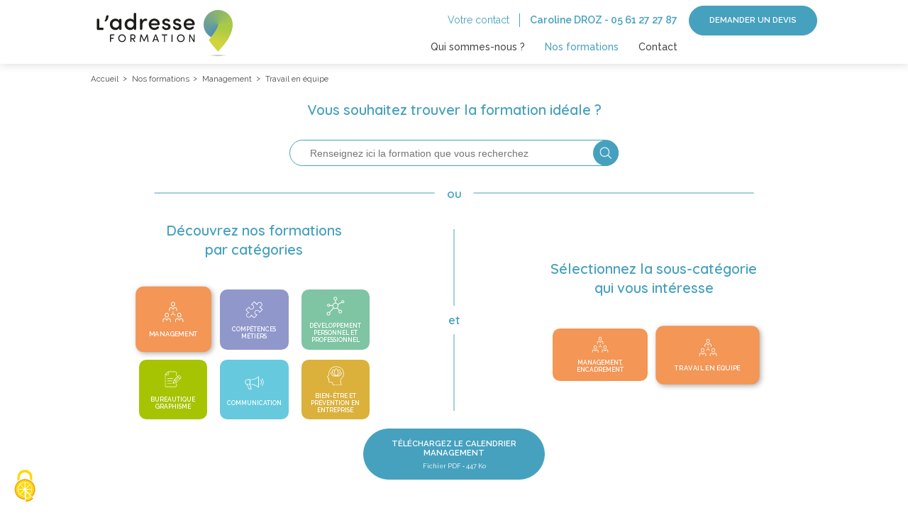

--- FILE ---
content_type: text/html; charset=utf-8
request_url: https://www.ladresseformation.fr/travail-en-equipe.html
body_size: 19007
content:
<!DOCTYPE html>
<html class="no-js" lang="fr" dir="ltr" itemscope itemtype="http://schema.org/Webpage">
<head>
	<title>L'Adresse Formation - Travail en &eacute;quipe</title>
    <link rel="canonical" href="https://www.ladresseformation.fr/travail-en-equipe.html" />
	<meta name="description" content="L'adresse formation se consacre exclusivement &agrave; la formation et vous garantit ainsi une expertise pointue, apportant pr&eacute;cision et pertinence dans vos r&eacute;ponses Formation." />
	<meta http-equiv="Content-Type" content="text/html; charset=UTF-8" />
	<meta name="format-detection" content="telephone=no">
	<meta name="viewport" content="width=device-width, initial-scale=1.0, minimum-scale=1.0">
	<meta name="robots" content="all">
	<link rel="apple-touch-icon" sizes="180x180" href="https://www.ladresseformation.fr/_chartes_/adresseformation/ressources/images/favicons/apple-touch-icon.png">
	<link rel="icon" type="image/png" sizes="32x32" href="https://www.ladresseformation.fr/_chartes_/adresseformation/ressources/images/favicons/favicon-32x32.png">
	<link rel="icon" type="image/png" sizes="16x16" href="https://www.ladresseformation.fr/_chartes_/adresseformation/ressources/images/favicons/favicon-16x16.png">
	<link rel="manifest" crossorigin="use-credentials" href="https://www.ladresseformation.fr/_chartes_/adresseformation/ressources/images/favicons/site.webmanifest">
	<link rel="preconnect" href="https://fonts.gstatic.com" />
	<link type="text/css" rel="stylesheet" media="all" href="https://fonts.googleapis.com/css2?family=Quicksand:wght@600&amp;family=Raleway:ital,wght@0,300;0,400;0,500;0,600;0,700;1,300&amp;display=swap" data-noprefix="true" />
	<link type="text/css" rel="stylesheet" media="all" href="https://www.ladresseformation.fr/cache/styles/b220eacebcac9e9deaf90289cfeab352.css" data-noprefix="true" />
	<link type="text/css" rel="stylesheet" media="all" href="https://www.ladresseformation.fr/cache/styles/0c06ed12e99baf0ae4dcaf7b0fd817c3.css" />
	<script type="text/javascript">
		(function(){
			var screenwidth, screenheight; if (screen.width > screen.height) { screenwidth = screen.width; screenheight = screen.height; } else { screenwidth = screen.height; screenheight = screen.width; } 
			var paramsjson = JSON.stringify({'screenwidth':screenwidth,'screenheight':screenheight,'screenpixelratio':window.devicePixelRatio});
			var xhr; try { xhr = new ActiveXObject('Msxml2.XMLHTTP'); } catch (e1) { try { xhr = new ActiveXObject('Microsoft.XMLHTTP'); } catch (e2) { try { xhr = new XMLHttpRequest(); } catch (e3) { xhr = false; } } }
			xhr.open("POST", 'https://www.ladresseformation.fr/front/exec/definesessionjs.php', true); xhr.withCredentials = true; xhr.setRequestHeader("Content-Type", "application/x-www-form-urlencoded"); xhr.send("params=" + paramsjson + "&boolcookie=true"); 
		}())
	</script>
	<script type="text/javascript" src="https://www.ladresseformation.fr/librairies/reset/prefixfree/1.0.7/prefixfree.min.js" defer></script>
	<script type="text/javascript" src="https://www.ladresseformation.fr/cache/scripts/e6d71bf7eb423d5e45c394632d4b5cb2.js"></script>
	<script type="text/javascript" src="https://www.ladresseformation.fr/cache/scripts/18904c46842854abb111080dc33ed5db.js"></script>
	<script type="text/javascript" src="https://www.ladresseformation.fr/librairies/cookies/tarteaucitron/1.9.5/tarteaucitron.js"></script>
	<script type="text/javascript">
		tarteaucitronForceLanguage = 'fr';
		tarteaucitron.init({
			"privacyUrl": "https://www.ladresseformation.fr/mentions-legales.html#cookies", /* Privacy policy url */

			"hashtag": "#tarteaucitron", /* Open the panel with this hashtag */
			"cookieName": "tarteaucitron", /* Cookie name */

			"orientation": "middle", /* Banner position (top - bottom) */

			"groupServices": false, /* Group services by category */
						   
			"showAlertSmall": false, /* Show the small banner on bottom right */
			"cookieslist": false, /* Show the cookie list */
						   
			"closePopup": false, /* Show a close X on the banner */

			"showIcon": true, /* Show cookie icon to manage cookies */
			//"iconSrc": "", /* Optionnal: URL or base64 encoded image */
			"iconPosition": "BottomLeft", /* BottomRight, BottomLeft, TopRight and TopLeft */

			"adblocker": false, /* Show a Warning if an adblocker is detected */
						   
			"DenyAllCta" : true, /* Show the deny all button */
			"AcceptAllCta" : true, /* Show the accept all button when highPrivacy on */
			"highPrivacy": true, /* HIGHLY RECOMMANDED Disable auto consent */
						   
			"handleBrowserDNTRequest": false, /* If Do Not Track == 1, disallow all */

			"removeCredit": false, /* Remove credit link */
			"moreInfoLink": true, /* Show more info link */

			"useExternalCss": false, /* If false, the tarteaucitron.css file will be loaded */
			"useExternalJs": false, /* If false, the tarteaucitron.js file will be loaded */

			//"cookieDomain": ".my-multisite-domaine.fr", /* Shared cookie for multisite */
						  
			"readmoreLink": "", /* Change the default readmore link */

			"mandatory": true, /* Show a message about mandatory cookies */
 
			analytic: {
				details: "Les services de mesure d&#039;audience permettent de générer des statistiques de fréquentation utiles à l&#039;amélioration du site.",
				title: "Mesure d&#039;audience",
			},
			api: {
				details: "Les APIs permettent de charger des scripts : géolocalisation, moteurs de recherche, traductions, ...",
				title: "APIs",
			},
		});
	</script>
<!-- Matomo -->
<script>
  var _paq = window._paq = window._paq || [];
  /* tracker methods like "setCustomDimension" should be called before "trackPageView" */
  _paq.push(['trackPageView']);
  _paq.push(['enableLinkTracking']);
  (function() {
    var u="//matomo.en2mots.net/";
    _paq.push(['setTrackerUrl', u+'matomo.php']);
    _paq.push(['setSiteId', '19']);
    var d=document, g=d.createElement('script'), s=d.getElementsByTagName('script')[0];
    g.async=true; g.src=u+'matomo.js'; s.parentNode.insertBefore(g,s);
  })();
</script>
<noscript><p><img src="//matomo.en2mots.net/matomo.php?idsite=19&amp;rec=1" style="border:0;" alt="" /></p></noscript>
<!-- End Matomo Code -->
</head>
<body class="interne fr desktop chrome apple ">
	<noscript>Cette page est optimis&eacute;e pour les navigateurs acceptant l'ex&eacute;cution des codes javascript.</noscript> 
	<div id="en2mots" class="interne">
		<header>
			<div class="liquide">
				<h1><a id="logo" class="coniclogo" href="https://www.ladresseformation.fr/" title="Travail en équipe - L'Adresse Formation"><svg xmlns="http://www.w3.org/2000/svg" xmlns:xlink="http://www.w3.org/1999/xlink" version="1.1" viewBox="0 0 320 120" xml:space="preserve" stroke="none" fill="currentColor"><defs><linearGradient id="degrade_spirale" x1="289.9862" y1="67.498" x2="276.0381" y2="16.8123" gradientTransform="matrix(1 0 0 -1 0 117.0776)" gradientUnits="userSpaceOnUse"><stop offset="5.646394e-02" class="spirale"></stop><stop offset="0.7168" class="spirale"></stop></linearGradient><radialGradient id="degrade_ombre" cx="280" cy="-62.7907" r="19.7788" gradientTransform="matrix(1 0 0 -0.1156 0 105.2613)" gradientUnits="userSpaceOnUse"><stop offset="5.994339e-03" class="ombre"></stop><stop offset="1" class="ombre" style="stop-opacity:0"></stop></radialGradient></defs><g><g class="l_adresse"><path d="M18.6,51.5h7.1c1.4,0,2.5,1.1,2.5,2.6c0,1.4-1.1,2.5-2.5,2.5h-9.6c-1.6,0-2.9-1.1-2.9-3V34.2 c0-1.5,1.2-2.8,2.6-2.8c1.6,0,2.8,1.3,2.8,2.8V51.5z"></path><path d="M31.9,38c-1.2,0-1.8-1.3-1.1-2.3c1.5-2.1,2.3-5,2.7-8c0.1-0.9,0.3-2,1-2.6c1.9-1.5,4.9-1.5,4.5,1.6 C38,33.1,34.8,38,31.9,38"></path><path d="M62.3,52.6c-1.6,2.6-5.1,4-8.1,4c-6.5,0-12.2-4.9-12.2-12.5c0-7.7,5.7-12.5,12.2-12.5 c2.9,0,6.4,1.2,8.1,3.9v-1c0-1.4,1.1-2.7,2.6-2.7s2.7,1.2,2.7,2.7v19.2c0,1.4-1.2,2.7-2.7,2.7c-1.4,0-2.6-1.2-2.6-2.7 C62.3,53.7,62.3,52.6,62.3,52.6z M54.8,51.4c3.9,0,7.4-2.7,7.4-7.4s-3.8-7.3-7.4-7.3c-4,0-7.3,2.9-7.3,7.3S50.8,51.4,54.8,51.4"></path><path d="M94.5,21.5c0-1.4,1.2-2.7,2.7-2.7c1.4,0,2.6,1.2,2.6,2.7v32.2c0,1.4-1.1,2.7-2.6,2.7 s-2.7-1.2-2.7-2.7v-1.1c-1.5,2.6-4.8,4-8,4c-6.5,0-12-4.9-12-12.5c0-7.7,5.4-12.5,12-12.5c3.4,0,6.6,1.3,8.1,4L94.5,21.5L94.5,21.5z M87.1,36.7c-4,0-7.2,2.9-7.2,7.3s3.2,7.4,7.2,7.4c3.9,0,7.3-2.8,7.3-7.4C94.5,39.3,90.7,36.7,87.1,36.7"></path><path d="M113.4,47.4v6.2c0,1.4-1.2,2.7-2.7,2.7c-1.4,0-2.6-1.2-2.6-2.7V34.5c0-1.4,1.1-2.7,2.6-2.7 s2.7,1.2,2.7,2.7v3.1c1.2-4.3,3.6-6,6.6-6c0.8,0,1.5,0,2.3,0.2c1.3,0.3,2.2,1.6,1.9,3c-0.5,2.3-2.8,1.7-4.3,1.7 C115.3,36.5,113.4,41.1,113.4,47.4"></path><path d="M149.4,45.9h-16.7c0.5,3.7,3.5,6,7.3,6c2.5,0,4-0.9,5.7-2.3c0.9-0.7,2.3-1.1,3.4-0.2 c1,0.8,1,2.4,0.1,3.3c-2.4,2.5-5.9,3.8-9.4,3.8c-6.8,0-12.3-5-12.3-12.6s5.5-12.4,12.3-12.4c6.7,0,11.8,4.6,12,12 C151.8,44.9,150.7,45.9,149.4,45.9 M146.6,42.1c-0.5-3.7-3.2-5.9-6.8-5.9c-3.7,0-6.6,2.2-7.1,5.9H146.6z"></path><path d="M158.3,48.3c1.3-0.5,2.3,0.2,2.7,1c1,1.8,2.8,2.9,5.2,2.9s4.2-1.1,4.2-2.9c0-1.5-1.5-2.2-3.2-2.6 l-3.2-0.8c-5.1-1.4-6.9-4.2-6.6-8c0.3-3.5,4.2-6.3,8.6-6.3c3.2,0,6.1,1,7.7,3.5c0.7,1.2,0.4,2.5-0.5,3.1c-0.9,0.7-1.9,0.7-3.1-0.3 c-1.3-1.2-2.9-1.6-4.1-1.6c-1.3,0-2.8,0.5-3.3,1.3c-0.4,0.7-0.5,1.3-0.2,2.1c0.3,0.9,1.7,1.4,3,1.7l3.7,0.9c5.2,1.3,6.3,4.7,6.3,7.1 c0,4.6-4.1,7.2-9.6,7.2c-3.7,0-7.4-2-8.7-5.4C156.6,49.8,157.2,48.7,158.3,48.3"></path><path d="M182.2,48.3c1.3-0.5,2.3,0.2,2.7,1c1,1.8,2.8,2.9,5.2,2.9s4.2-1.1,4.2-2.9c0-1.5-1.5-2.2-3.2-2.6 l-3.2-0.8c-5.1-1.4-6.9-4.2-6.6-8c0.3-3.5,4.2-6.3,8.6-6.3c3.2,0,6.1,1,7.7,3.5c0.7,1.2,0.4,2.5-0.5,3.1c-0.9,0.7-2,0.7-3.1-0.3 c-1.3-1.2-2.9-1.6-4.1-1.6c-1.3,0-2.8,0.5-3.3,1.3c-0.4,0.7-0.5,1.3-0.2,2.1c0.3,0.9,1.7,1.4,3,1.7l3.7,0.9c5.2,1.3,6.3,4.7,6.3,7.1 c0,4.6-4.1,7.2-9.6,7.2c-3.7,0-7.4-2-8.7-5.4C180.5,49.8,181,48.7,182.2,48.3"></path><path d="M226.3,45.9h-16.7c0.5,3.7,3.5,6,7.3,6c2.5,0,4-0.9,5.7-2.3c0.9-0.7,2.3-1.1,3.4-0.2 c1,0.8,1,2.4,0.1,3.3c-2.4,2.5-5.9,3.8-9.4,3.8c-6.8,0-12.3-5-12.3-12.6s5.5-12.4,12.3-12.4c6.7,0,11.8,4.6,12,12 C228.7,44.9,227.6,45.9,226.3,45.9 M223.5,42.1c-0.5-3.7-3.2-5.9-6.8-5.9c-3.7,0-6.6,2.2-7.1,5.9H223.5z"></path></g><g class="formation"><path d="M51,66.3c0.6,0,1.1,0.5,1.1,1c0,0.6-0.5,1.1-1.1,1.1h-6.5v5.3h5c0.6,0,1.1,0.5,1.1,1 c0,0.6-0.5,1.1-1.1,1.1h-5v6.1c0,0.6-0.5,1.1-1.1,1.1s-1.1-0.5-1.1-1.1V67.4c0-0.6,0.5-1.2,1.1-1.2L51,66.3L51,66.3z"></path><path d="M68.7,66.1c4.7,0,8.4,3.8,8.4,8.5s-3.7,8.5-8.4,8.5s-8.4-3.8-8.4-8.5C60.3,69.9,64,66.1,68.7,66.1 M68.7,81c3.5,0,6.2-2.8,6.2-6.3s-2.7-6.4-6.2-6.4s-6.1,2.8-6.1,6.4C62.5,78.1,65.2,81,68.7,81"></path><path d="M91.4,76.7h-2.1v5.2c0,0.6-0.5,1.1-1.1,1.1s-1.1-0.5-1.1-1.1V67.3c0-0.5,0.4-1,0.9-1h5.4 c3.5,0,4.9,2.6,4.9,5.2c0,2.5-1.2,4.8-4.3,5.1l3.3,4.6c0.4,0.5,0.3,1.2-0.3,1.6c-0.5,0.4-1.2,0.2-1.6-0.3L91.4,76.7z M89.3,68.4v6.2 h4c2,0,2.8-1.5,2.8-3.1c0-1.5-0.7-3.1-2.7-3.1H89.3z"></path><path d="M118.6,80.6c-0.2,0.4-0.6,1-1.2,1c-0.7,0-1-0.6-1.2-1l-5-10.2L109.8,82c-0.1,0.6-0.5,1-1.1,1 s-1.1-0.5-1.1-1v-0.1l1.8-14.6c0.1-0.6,0.5-1.1,1.1-1.1h0.2c0.5,0,0.9,0.2,1,0.6l5.6,11.7l5.6-11.7c0.1-0.3,0.6-0.6,1.1-0.6h0.2 c0.6,0,1,0.5,1.1,1.1l1.8,14.6V82c0,0.6-0.5,1-1.1,1s-1-0.4-1.1-1l-1.4-11.6L118.6,80.6z"></path><path d="M149.7,81.5c0.2,0.6,0,1.2-0.6,1.5c-0.6,0.2-1.2-0.1-1.4-0.7l-1.4-3.6h-7l-1.4,3.6 c-0.2,0.6-0.8,0.9-1.4,0.7c-0.6-0.2-0.9-0.9-0.6-1.5l5.4-14.2c0.3-0.7,0.7-1.1,1.5-1.1h0.1c0.7,0,1.2,0.4,1.5,1.1L149.7,81.5z M145.4,76.7l-2.7-7.8l-2.7,7.8H145.4z"></path><path d="M156.9,68.4c-0.6,0-1.1-0.5-1.1-1.1s0.5-1,1.1-1h10.6c0.6,0,1.1,0.5,1.1,1c0,0.6-0.5,1.1-1.1,1.1 h-4.2v13.5c0,0.6-0.5,1.1-1.1,1.1s-1.1-0.5-1.1-1.1V68.4H156.9z"></path><path d="M179.9,81.9c0,0.6-0.5,1.1-1.1,1.1s-1.1-0.5-1.1-1.1V67.3c0-0.6,0.5-1.1,1.1-1.1 c0.7,0,1.1,0.5,1.1,1.1V81.9z"></path><path d="M198.1,66.1c4.7,0,8.4,3.8,8.4,8.5s-3.7,8.5-8.4,8.5s-8.4-3.8-8.4-8.5 C189.7,69.9,193.4,66.1,198.1,66.1 M198.1,81c3.5,0,6.2-2.8,6.2-6.3s-2.7-6.4-6.2-6.4s-6.1,2.8-6.1,6.4C192,78.1,194.7,81,198.1,81"></path><path d="M218.7,70.4v11.5c0,0.6-0.5,1.1-1.1,1.1c-0.7,0-1.1-0.5-1.1-1.1V67.3c0-0.6,0.5-1.1,1.1-1.1h0.3 c0.5,0,0.9,0.2,1.1,0.7l7.2,11.9V67.3c0-0.6,0.5-1.1,1.1-1.1s1.1,0.5,1.1,1.1V82c0,0.6-0.5,1.1-1.1,1.1H227c-0.5,0-0.8-0.2-1.1-0.6 L218.7,70.4z"></path></g></g><g><circle cx="280" cy="44" r="32"></circle><path style="fill:url(#degrade_spirale);" d="M312,44.8c0,26.3-22,47.1-32,59.3c-5.2-6.3-13.7-15-20.5-25.6c0,0,20.5-23.9,20.5-33.9 L312,44.8L312,44.8z"></path><ellipse style="fill:url(#degrade_ombre);" cx="280" cy="112" rx="24" ry="4"></ellipse></g></svg></a></h1>
				<button id="showhidemenu"><svg xmlns="http://www.w3.org/2000/svg" xmlns:xlink="http://www.w3.org/1999/xlink" viewBox="0 0 100 100" xml:space="preserve" stroke="currentColor" fill="none"><line class="burger" x1="0" y1="50" x2="80" y2="50"></line><line class="burger" x1="0" y1="50" x2="80" y2="50"></line><line class="burger" x1="0" y1="50" x2="80" y2="50"></line></svg></button>
				<nav>
					<ul>
						<li>
							<button data-href="https://www.ladresseformation.fr/l-adresse-formation.html">Qui sommes-nous ?</button>
						</li>
						<li class="current">
							<button data-href="https://www.ladresseformation.fr/nos-formations.html">Nos formations</button>
							<ul>
								<li class="current">
									<button data-href="https://www.ladresseformation.fr/management.html">Management</button>
								</li>
								<li>
									<button data-href="https://www.ladresseformation.fr/competences-metiers.html">Comp&eacute;tences m&eacute;tiers</button>
								</li>
								<li>
									<button data-href="https://www.ladresseformation.fr/developpement-personnel-et-professionnel.html">D&eacute;veloppement personnel et professionnel</button>
								</li>
								<li>
									<button data-href="https://www.ladresseformation.fr/bureautique-graphisme.html">Bureautique Graphisme</button>
								</li>
								<li>
									<button data-href="https://www.ladresseformation.fr/communication.html">Communication</button>
								</li>
								<li>
									<button data-href="https://www.ladresseformation.fr/bien-etre-et-prevention-en-entreprise.html">Bien-&ecirc;tre et pr&eacute;vention en entreprise</button>
								</li>
							</ul>
						</li>
						<li>
							<button data-href="https://www.ladresseformation.fr/contact.html">Contact</button>
						</li>
					</ul>
				</nav>
				<aside id="interlocuteur">
					<span>Votre contact</span>
					<span>Caroline DROZ</span>
					<span>-</span>
					<span><span id="e831984909"></span><script type="text/javascript">/*<![CDATA[*/eval("var a=\"4-8 5(20.93761+)\";var b=a.split(\"\").sort().join(\"\");var c=\"274604.14.14+1\";var d=\"\";for(var e=0;e<c.length;e++)d+=b.charAt(a.indexOf(c.charAt(e)));var reg=new RegExp(\"[-\\. ]\", \"g\");document.getElementById(\"e831984909\").innerHTML=\"<a href=\\\"tel:\"+d.replace(\"(0)\",\"\").replace(reg,\"\")+\"\\\" itemprop=\\\"phone\\\" target=\\\"_blank\\\">\"+d+\"</a>\"")/*]]>*/</script></span>
					<button class="afbtn" data-href="https://www.ladresseformation.fr/demander-un-devis.html">Demander un devis</button>
				</aside>
			</div>
		</header>
		<main>
			<div class="liquide">
			<nav id="ariane">
				<ul>
					<li class="accueil"><a href="https://www.ladresseformation.fr/">Accueil</a></li>
					<li><a href="https://www.ladresseformation.fr/nos-formations.html">Nos formations</a></li>
					<li><a href="https://www.ladresseformation.fr/management.html">Management</a></li>
					<li><span>Travail en &eacute;quipe</span></li>
				</ul>
			</nav>
			<section id="page-85" class="formations">
		<div class="criteres categ">
			<div class="search">
				<h2>Vous souhaitez trouver la formation id&eacute;ale ?</h2>
				<form action="https://www.ladresseformation.fr/nos-formations.html" method="POST">
					<input type="text" value="" name="search" placeholder="Renseignez ici la formation que vous recherchez" />
					<button type="submit"><svg xmlns="http://www.w3.org/2000/svg" xmlns:xlink="http://www.w3.org/1999/xlink" viewBox="0 0 85 85" xml:space="preserve" stroke="none" fill="currentColor"><path d="M83.3,79.2L61,57.7c5-5.9,8.1-13.6,8.1-21.9c0-12.3-6.4-23.3-17.2-29.5c-10.7-6.2-23.3-6.2-33.7,0 C7.7,12.6,1.1,23.9,1.1,35.7c0,18.7,15.3,34,34,34c8.4,0,16-3.1,22-8.1l22.3,21.6c0.5,0.5,1.3,0.8,2,0.8c0.7,0,1.5-0.3,2-0.9 C84.4,82,84.4,80.2,83.3,79.2z M35.1,64.1c-15.6,0-28.4-12.7-28.4-28.4c0-9.9,5.5-19.3,14.4-24.6c4.3-2.6,9-3.8,13.8-3.8 c4.8,0,9.7,1.3,14.1,3.9c9,5.2,14.4,14.4,14.4,24.6C63.5,51.4,50.7,64.1,35.1,64.1z"></path></svg></button>
				</form>
			</div>
			<span><span>ou</span></span>
			<div class="categories">
				<h2>D&eacute;couvrez nos formations<br />par cat&eacute;gories</h2>
				<ul>
					<li class="management current"><a href="https://www.ladresseformation.fr/management.html"><span><svg xmlns="http://www.w3.org/2000/svg" xmlns:xlink="http://www.w3.org/1999/xlink" viewBox="0 0 85 85" xml:space="preserve" stroke="none" fill="currentColor"><path d="M42.5,21.3c4.4,0,7.8-3.5,7.8-7.8V11c0-4.4-3.5-7.8-7.8-7.8s-7.8,3.5-7.8,7.8v2.4 C34.7,17.7,38.1,21.3,42.5,21.3z M37.4,10.9c0-2.9,2.4-5.1,5.1-5.1s5.1,2.4,5.1,5.1v2.4c0,2.9-2.4,5.1-5.1,5.1s-5.1-2.4-5.1-5.1 V10.9z M66.7,63.8c4.4,0,7.8-3.5,7.8-7.8v-2.4c0-4.4-3.5-7.8-7.8-7.8s-7.8,3.5-7.8,7.8V56C58.9,60.3,62.4,63.8,66.7,63.8z M61.6,53.6c0-2.9,2.4-5.1,5.1-5.1s5.1,2.4,5.1,5.1V56c0,2.9-2.4,5.1-5.1,5.1s-5.1-2.4-5.1-5.1V53.6z M18.3,63.8 c4.4,0,7.8-3.5,7.8-7.8v-2.4c0-4.4-3.5-7.8-7.8-7.8s-7.8,3.5-7.8,7.8V56C10.5,60.3,13.9,63.8,18.3,63.8z M13.2,53.6 c0-2.9,2.4-5.1,5.1-5.1s5.1,2.4,5.1,5.1V56c0,2.9-2.4,5.1-5.1,5.1s-5.1-2.2-5.1-5.1C13.2,56,13.2,53.6,13.2,53.6z M72,66.7 c-0.4,0-0.7,0.2-1.1,0.5l-4.4,5.1l-4.7-5.1c-0.2-0.4-0.5-0.4-1.1-0.4c-6.2,0-9.7,2.9-9.7,8.2v5.6c0,0.7,0.5,1.5,1.5,1.5 s1.5-0.5,1.5-1.5V75c0-1.3,0-5.1,6.4-5.5l5.3,5.8c0.2,0.4,0.7,0.4,1.1,0.4s0.7-0.2,1.1-0.5l4.9-5.6c3.1,0.2,6.7,1.3,6.7,5.5v5.6 c0,0.7,0.5,1.5,1.5,1.5s1.5-0.5,1.5-1.5V75C82,69.6,78.4,66.7,72,66.7z M23.6,66.7c-0.4,0-0.7,0.2-1.1,0.5l-4.4,5.1l-4.7-5.1 c-0.2-0.4-0.5-0.4-1.1-0.4c-6.2,0-9.7,2.9-9.7,8.2v5.6c0,0.7,0.5,1.5,1.5,1.5s1.5-0.5,1.5-1.5V75c0-1.3,0-5.1,6.4-5.5l5.3,5.8 c0.2,0.4,0.5,0.4,1.1,0.4c0.4,0,0.7-0.2,1.1-0.5l4.9-5.6c3.1,0.2,6.7,1.3,6.7,5.5v5.6c0,0.7,0.5,1.5,1.5,1.5s1.5-0.5,1.5-1.5V75 C33.6,69.6,29.8,66.7,23.6,66.7z M55.1,32.2v5.6c0,0.7,0.5,1.5,1.5,1.5s1.5-0.5,1.5-1.5v-5.6c0-5.1-3.8-8.2-10-8.2 c-0.4,0-0.7,0.2-1.1,0.5l-4.4,4.9l-4.7-5.1C37.6,24,37.2,24,36.7,24c-6.2,0-9.7,3-9.7,8.2v5.6c0,0.7,0.5,1.5,1.5,1.5 s1.5-0.5,1.5-1.5v-5.6c0-1.3,0-5.1,6.4-5.5l5.3,5.8c0.2,0.4,0.5,0.4,1.1,0.4c0.4,0,0.7-0.2,1.1-0.5l4.9-5.6 C51.6,27,55.1,28.1,55.1,32.2z"></path><path d="M50.9,53.4l-7.1-4.7v-8.4c0-0.7-0.5-1.3-1.3-1.3s-1.3,0.5-1.3,1.3v8.4l-7.1,4.7c-0.5,0.4-0.7,1.3-0.4,1.8 c0.4,0.5,1.3,0.7,1.8,0.4l6.9-4.7l6.9,4.7c0.2,0.2,0.5,0.2,0.7,0.2c0.4,0,0.9-0.2,1.1-0.5C51.8,54.5,51.6,53.7,50.9,53.4z"></path></svg><span>Management</span></span></a></li>
					<li class="metiers"><a href="https://www.ladresseformation.fr/competences-metiers.html"><span><svg xmlns="http://www.w3.org/2000/svg" xmlns:xlink="http://www.w3.org/1999/xlink" viewBox="0 0 85 85" xml:space="preserve" stroke="none" fill="currentColor"><g transform="translate(-52.000000, 1.000000)"><path d="M93.7,76.7c-0.3,0-0.7-0.2-0.8-0.3L83,66.5c-0.5,2-1.5,3.7-2.9,5.3c-4.2,4.2-11.4,4.2-15.6,0 c-2-2-3.2-4.9-3.2-7.8c0-2.9,1.2-5.8,3.2-7.8c1.5-1.5,3.2-2.5,5.3-2.9L59.4,43c-0.5-0.5-0.5-1.4,0-1.9l12.4-12.4 c0.3-0.3,0.8-0.5,1.2-0.3c0.5,0.2,0.8,0.5,0.8,1c0.3,1.2,1.2,4.7,2.5,5.9c1.5,1.5,3.7,2.5,6.1,2.5c2.4,0,4.4-0.8,6.1-2.5 c1.5-1.5,2.5-3.7,2.5-6.1c0-2.2-0.8-4.4-2.5-6.1c-1.5-1.5-3.6-2.4-5.8-2.5c-0.5,0-1-0.3-1.2-0.8c-0.2-0.5,0-1,0.3-1.4l12-12 c0.5-0.5,1.4-0.5,1.9,0l10.3,10.3c0.5-2,1.5-3.7,2.9-5.3c4.2-4.2,11.4-4.2,15.6,0c4.2,4.2,4.2,11.4,0,15.6 c-1.5,1.5-3.4,2.5-5.3,2.9l9.8,9.8c0.5,0.5,0.5,1.4,0,1.9l-12,12c-0.3,0.3-0.8,0.5-1.4,0.3c-0.5-0.2-0.8-0.7-0.8-1.2 c0-2.2-1-4.2-2.5-5.8c-1.5-1.5-3.7-2.5-6.1-2.5s-4.4,0.8-6.1,2.5c-1.5,1.5-2.5,3.7-2.5,6.1c0,2.2,0.8,4.4,2.5,6.1 c1.5,1.5,3.6,2.4,5.8,2.5c0.5,0,1,0.3,1.2,0.8c0.2,0.5,0,1-0.3,1.4L94.5,76.4C94.3,76.7,94,76.7,93.7,76.7z M82,62.5 c0.3,0,0.7,0.2,0.8,0.3l10.8,10.8l9.7-9.7c-1.9-0.5-3.6-1.5-4.9-2.9c-2-2-3.2-4.9-3.2-7.8c0-2.9,1.2-5.8,3.2-7.8 c2-2,4.9-3.2,7.8-3.2s5.8,1.2,7.8,3.2c1.4,1.4,2.4,3,2.9,4.9l9.3-9.3l-10.8-10.8c-0.3-0.3-0.5-0.8-0.3-1.4 c0.2-0.5,0.7-0.8,1.2-0.8c2.4,0,4.6-0.8,6.3-2.5c3.4-3.4,3.4-8.6,0-12c-3.4-3.4-8.6-3.4-12,0c-1.7,1.7-2.5,3.9-2.5,6.3 c0,0.5-0.3,1-0.8,1.2c-0.5,0.2-1,0.2-1.4-0.3L94.5,9.4l-9.3,9.3c1.9,0.5,3.6,1.5,4.9,2.9c2,2,3.2,4.9,3.2,7.8 s-1.2,5.8-3.2,7.8c-2,2-4.9,3.2-7.8,3.2c-2.9,0-5.8-1.2-7.8-3.2c-1.2-1.2-2.2-3.4-2.7-5.1L62,42l11.2,11.2 c0.3,0.3,0.5,0.8,0.3,1.4c-0.2,0.5-0.7,0.8-1.2,0.8c-2.4-0.2-4.6,0.8-6.3,2.5c-1.5,1.5-2.5,3.7-2.5,6.1c0,2.2,0.8,4.4,2.5,6.1 c3.4,3.4,8.6,3.4,12,0c1.7-1.7,2.5-3.9,2.5-6.3c0-0.5,0.3-1,0.8-1.2C81.6,62.5,81.8,62.5,82,62.5z"></path></g></svg><span>Comp&eacute;tences m&eacute;tiers</span></span></a></li>
					<li class="developpement"><a href="https://www.ladresseformation.fr/developpement-personnel-et-professionnel.html"><span><svg xmlns="http://www.w3.org/2000/svg" xmlns:xlink="http://www.w3.org/1999/xlink" viewBox="0 0 85 85" xml:space="preserve" stroke="none" fill="currentColor"><path d="M73.818,16.625c-3.485,0-6.321,2.835-6.321,6.321c0,0.596,0.089,1.171,0.244,1.719l-14.988,8.49 c-2.099-2.867-5.329-4.852-9.035-5.279V17.689c3.581-0.702,6.292-3.861,6.292-7.644c0-4.296-3.495-7.792-7.792-7.792 s-7.792,3.495-7.792,7.792c0,3.783,2.711,6.942,6.292,7.644v10.186c-5.605,0.645-10.142,4.845-11.283,10.286l-10.272-0.947 c-0.453-3.044-3.076-5.39-6.244-5.39c-3.485,0-6.321,2.835-6.321,6.321s2.835,6.32,6.321,6.32c2.765,0,5.114-1.786,5.97-4.264 l10.282,0.948c0.074,3.2,1.304,6.113,3.288,8.349L16.294,67.557c-1.166-0.695-2.522-1.103-3.975-1.103 c-4.296,0-7.792,3.495-7.792,7.792c0,4.296,3.495,7.791,7.792,7.791s7.792-3.495,7.792-7.791c0-1.761-0.594-3.381-1.582-4.688 l16.163-18.055c2.13,1.509,4.724,2.405,7.527,2.405c2.682,0,5.176-0.814,7.252-2.206l7.468,8.793 c-1.063,1.332-1.704,3.017-1.704,4.85c0,4.296,3.495,7.791,7.791,7.791c4.297,0,7.792-3.495,7.792-7.791 c0-4.297-3.495-7.792-7.792-7.792c-1.381,0-2.676,0.365-3.802,0.998L51.75,49.75c2.184-2.336,3.532-5.462,3.532-8.905 c0-1.805-0.368-3.525-1.033-5.09l14.975-8.483c1.154,1.224,2.785,1.994,4.595,1.994c3.485,0,6.32-2.835,6.32-6.321 S77.304,16.625,73.818,16.625z M37.427,10.045c0-2.642,2.149-4.792,4.792-4.792s4.792,2.149,4.792,4.792s-2.149,4.792-4.792,4.792 S37.427,12.688,37.427,10.045z M12.918,41.466c-1.831,0-3.321-1.49-3.321-3.321s1.49-3.321,3.321-3.321s3.321,1.49,3.321,3.321 S14.75,41.466,12.918,41.466z M12.318,79.037c-2.642,0-4.792-2.149-4.792-4.791c0-2.643,2.149-4.792,4.792-4.792 s4.792,2.149,4.792,4.792C17.11,76.888,14.96,79.037,12.318,79.037z M67.817,65.346c0,2.642-2.149,4.791-4.792,4.791 c-2.642,0-4.791-2.149-4.791-4.791c0-2.643,2.149-4.792,4.791-4.792C65.668,60.554,67.817,62.703,67.817,65.346z M42.218,50.908 c-5.549,0-10.063-4.514-10.063-10.062s4.514-10.063,10.063-10.063c5.548,0,10.063,4.514,10.063,10.063S47.767,50.908,42.218,50.908z M73.818,26.267c-1.831,0-3.321-1.49-3.321-3.321s1.49-3.321,3.321-3.321s3.32,1.49,3.32,3.321S75.649,26.267,73.818,26.267z"></path></svg><span>D&eacute;veloppement personnel et professionnel</span></span></a></li>
					<li class="bureautique"><a href="https://www.ladresseformation.fr/bureautique-graphisme.html"><span><svg xmlns="http://www.w3.org/2000/svg" xmlns:xlink="http://www.w3.org/1999/xlink" viewBox="0 0 85 85" xml:space="preserve" stroke="none" fill="currentColor"><path d="M57.2,60.2c-0.6,0-1.1,0.4-1.1,1.1v8.6c0,1.8-1.5,3.4-3.4,3.4h-39c-1.8,0-3.4-1.5-3.4-3.4V23.6h13.8V11.2h28.6 c1.8,0,3.4,1.5,3.4,3.4v12.7c0,0.6,0.4,1.1,1.1,1.1c0.7,0,1.1-0.4,1.1-1.1V14.6c0-3.1-2.4-5.5-5.5-5.5H21.3L8.3,20.5v49.4 c0,3.1,2.4,5.5,5.5,5.5h39c3,0,5.5-2.5,5.5-5.5v-8.6C58.4,60.8,57.8,60.2,57.2,60.2z M22.1,11.4v10.1H10.5L22.1,11.4z"></path><path d="M43.2,38.4c0-0.6-0.4-1.1-1.1-1.1H18.7c-0.6,0-1.1,0.4-1.1,1.1s0.4,1.1,1.1,1.1h23.5 C42.6,39.4,43.2,39,43.2,38.4z"></path><path d="M39.6,49.2c0-0.6-0.4-1.1-1.1-1.1H18.7c-0.6,0-1.1,0.4-1.1,1.1c0,0.7,0.4,1.1,1.1,1.1h20 C39.2,50.4,39.6,49.9,39.6,49.2z"></path><path d="M18.7,59.2c-0.6,0-1.1,0.4-1.1,1.1s0.4,1.1,1.1,1.1h18c0.6,0,1.1-0.4,1.1-1.1s-0.4-1.1-1.1-1.1H18.7z"></path><path d="M76.1,31.5l-4.6-4.6c-1.8-1.8-4.5-2.1-6.1-0.7L46.5,45c-0.1,0.1-0.1,0.3-0.3,0.4l-5.1,14.6 c-0.1,0.4,0,0.8,0.3,1.1c0.1,0.1,0.4,0.3,0.7,0.3c0.1,0,0.1,0,0.3,0l14.6-4.4c0.1,0,0.3-0.1,0.4-0.3l19.3-19.3 C78.2,36,77.9,33.3,76.1,31.5z M54.3,50.4l10-10.1l-1.4-1.4L52.9,49l-3.5-3.5l12.8-12.9l8.3,8.4L57.7,53.9L54.3,50.4z M47.9,47 l8.2,8.2l-8.3,2.5L45.3,55L47.9,47z M44.4,57.3l1,1.1l-1.5,0.4L44.4,57.3z M75.3,36l-3.4,3.4l-8.3-8.4l3.4-3.4c0.6-0.6,2-0.4,3,0.7 l4.6,4.6C75.7,34,75.8,35.4,75.3,36z"></path></svg><span>Bureautique Graphisme</span></span></a></li>
					<li class="communication"><a href="https://www.ladresseformation.fr/communication.html"><span><svg xmlns="http://www.w3.org/2000/svg" xmlns:xlink="http://www.w3.org/1999/xlink" viewBox="0 0 85 85" xml:space="preserve" stroke="none" fill="currentColor"><path d="M61,15.1c-0.5-0.2-1-0.2-1.3,0.2C45.1,27.4,30.6,27.7,30.4,27.7v2.4c0.7,0,14.1-0.4,28.7-11.5v40.4 C43.4,47.7,30.9,47.5,30.4,47.5v2.4c0.2,0,13.3,0.4,29.3,12.6c0.2,0.2,0.5,0.4,0.8,0.4c0.2,0,0.4,0,0.5-0.2 c0.5-0.2,0.7-0.7,0.7-1.1V16.2C61.7,15.7,61.5,15.3,61,15.1z"></path><path d="M26.3,49.7V27.3h-11C8.9,27.3,3.7,32.7,3.7,39c0,5.1,3.3,9.4,7.8,10.9l8.4,19.4c0.2,0.5,0.7,0.8,1.1,0.8h9.2 c0.4,0,0.8-0.2,1-0.5c0.2-0.4,0.4-0.7,0.2-1L26.3,49.7z M6.1,38.9c0-5.1,4.1-9.2,9.2-9.2h8.5v18.4h-8.5C10.2,48.1,6.1,44,6.1,38.9z M21.5,67.5l-7.4-16.9c0.4,0,0.7,0,1,0h8.7l4.4,16.9H21.5z"></path><path d="M69.5,28.7c-0.5-0.5-1.3-0.5-1.8,0c-0.5,0.5-0.5,1.3,0,1.8c2.2,2.3,3.5,5.4,3.5,8.5c0,3.3-1.1,6.3-3.5,8.5 c-0.5,0.5-0.5,1.3,0,1.8c0.2,0.2,0.5,0.4,0.8,0.4c0.4,0,0.7-0.2,0.8-0.4c2.6-2.8,4.1-6.4,4.1-10.4C73.7,35.1,72.2,31.5,69.5,28.7z"></path><path d="M75.3,23.6c-0.5-0.5-1.3-0.5-1.8,0c-0.5,0.5-0.5,1.3,0,1.8c3.5,3.7,5.4,8.5,5.4,13.9c0,5.1-2,10-5.4,13.9 c-0.5,0.5-0.5,1.3,0,1.8c0.2,0.2,0.5,0.4,0.8,0.4c0.4,0,0.7-0.2,0.8-0.4c3.9-4.3,6.1-9.7,6.1-15.4C81.2,33.3,79.1,27.7,75.3,23.6z"></path></svg><span>Communication</span></span></a></li>
					<li class="bienetreprevention"><a href="https://www.ladresseformation.fr/bien-etre-et-prevention-en-entreprise.html"><span><svg xmlns="http://www.w3.org/2000/svg" version="1.0" viewBox="0 0 512 512" preserveAspectRatio="xMidYMid meet" stroke="none" fill="currentColor"><g transform="translate(0.000000,512.000000) scale(0.100000,-0.100000)"><path d="M2450 4973 c-103 -11 -275 -48 -373 -79 -508 -164 -880 -522 -1122 -1079 -65 -149 -93 -236 -146 -445 -48 -194 -48 -238 1 -342 50 -106 52 -101 -195 -439 -236 -322 -242 -334 -207 -412 22 -50 48 -67 194 -133 54 -24 88 -45 88 -54 0 -8 -9 -49 -20 -90 -28 -106 -26 -135 9 -171 18 -18 41 -29 58 -30 15 0 22 -3 15 -6 -18 -7 -42 -57 -42 -88 0 -41 16 -61 80 -105 65 -44 72 -62 40 -103 -11 -14 -33 -52 -48 -84 -23 -49 -27 -71 -27 -148 0 -80 3 -97 32 -157 56 -119 155 -194 286 -218 55 -11 126 -3 432 46 124 19 140 18 176 -14 30 -27 33 -36 91 -332 33 -168 66 -315 74 -327 l14 -23 1119 0 c616 0 1127 3 1136 6 39 15 37 50 -10 188 -172 510 -216 975 -119 1259 38 112 68 153 234 317 172 170 244 267 330 444 199 408 233 943 90 1386 -43 130 -146 336 -227 450 -84 118 -278 314 -398 403 -266 196 -608 320 -1025 372 -114 14 -441 19 -540 8z m555 -147 c380 -55 697 -169 924 -333 301 -216 525 -550 615 -913 35 -142 46 -247 46 -425 -1 -318 -72 -597 -215 -841 -76 -128 -123 -186 -289 -349 -153 -150 -189 -204 -234 -345 -41 -130 -47 -179 -46 -400 0 -174 4 -239 22 -344 28 -162 70 -338 116 -484 20 -63 36 -116 36 -118 0 -2 -458 -3 -1017 -2 l-1017 3 -57 282 c-58 292 -71 330 -127 374 -75 59 -125 61 -404 18 -120 -18 -226 -29 -260 -27 -116 8 -208 101 -216 218 -5 70 9 115 59 193 30 47 39 70 39 105 0 55 -29 109 -76 141 -18 13 -34 27 -34 30 0 4 14 20 31 37 49 46 62 79 49 120 -14 42 -53 64 -114 64 l-44 0 14 58 c43 173 34 190 -146 276 -72 33 -130 66 -130 72 0 5 88 131 196 280 108 148 206 287 217 309 33 61 31 183 -4 250 -14 28 -29 62 -32 76 -9 36 81 384 133 517 273 700 756 1095 1431 1171 109 13 406 5 534 -13z"></path><path d="M2714 4494 c-60 -40 -180 -161 -243 -245 -32 -42 -79 -117 -105 -167 l-47 -92 -80 41 c-113 57 -281 111 -361 117 l-68 5 -25 -56 c-14 -30 -38 -100 -52 -154 -24 -88 -27 -116 -27 -276 l-1 -177 -35 -5 c-211 -31 -354 -82 -366 -130 -9 -38 21 -182 60 -286 134 -357 443 -613 815 -675 129 -21 305 -15 429 16 106 25 179 25 284 -1 131 -32 335 -37 467 -9 206 42 359 122 510 265 175 167 294 391 330 624 9 57 8 67 -7 84 -38 42 -157 82 -322 107 l-76 12 8 77 c9 90 2 206 -19 316 -18 92 -70 246 -87 257 -46 30 -255 -26 -437 -117 -39 -20 -72 -35 -74 -33 -1 2 -23 44 -48 93 -81 157 -250 356 -355 417 -29 17 -31 17 -68 -8z m242 -369 c202 -305 253 -685 138 -1032 -55 -166 -168 -347 -289 -463 l-57 -55 -69 73 c-383 407 -436 1011 -129 1474 37 57 99 134 136 172 l68 70 72 -77 c40 -43 99 -116 130 -162z m-960 -141 c82 -26 226 -91 257 -116 18 -13 18 -17 -2 -94 -62 -244 -46 -516 46 -764 41 -112 86 -196 161 -304 l55 -79 -87 46 c-439 234 -672 737 -566 1224 17 79 31 113 44 113 8 0 49 -12 92 -26z m1645 -66 c30 -126 37 -321 15 -443 -60 -346 -270 -639 -578 -805 -43 -23 -78 -39 -78 -35 0 3 17 29 39 58 96 130 174 299 218 474 25 98 28 125 28 293 0 147 -4 201 -19 265 -32 135 -33 132 54 179 72 39 247 105 282 106 13 0 21 -21 39 -92z m-1879 -648 c99 -296 307 -547 581 -703 49 -28 74 -48 67 -52 -7 -4 -55 -4 -107 -1 -391 29 -700 269 -830 646 -47 136 -48 133 45 159 73 21 186 41 206 37 5 -1 22 -40 38 -86z m2128 70 c37 -5 89 -17 118 -25 61 -18 63 -27 32 -128 -88 -284 -307 -522 -567 -616 -121 -44 -327 -74 -378 -55 -12 5 5 18 59 48 268 146 488 408 581 691 14 44 28 86 30 92 3 8 15 11 32 8 15 -2 57 -9 93 -15z"></path></g></svg><span>Bien-&ecirc;tre et pr&eacute;vention en entreprise</span></span></a></li>
				</ul>
			</div>
			<span><span>et</span></span>
			<div class="souscategories">
				<h2>S&eacute;lectionnez la sous-cat&eacute;gorie<br />qui vous int&eacute;resse</h2>
				<ul>
					<li class="management management-encadrement"><a href="https://www.ladresseformation.fr/management-encadrement.html"><span><svg xmlns="http://www.w3.org/2000/svg" xmlns:xlink="http://www.w3.org/1999/xlink" viewBox="0 0 85 85" xml:space="preserve" stroke="none" fill="currentColor"><path d="M42.5,21.3c4.4,0,7.8-3.5,7.8-7.8V11c0-4.4-3.5-7.8-7.8-7.8s-7.8,3.5-7.8,7.8v2.4 C34.7,17.7,38.1,21.3,42.5,21.3z M37.4,10.9c0-2.9,2.4-5.1,5.1-5.1s5.1,2.4,5.1,5.1v2.4c0,2.9-2.4,5.1-5.1,5.1s-5.1-2.4-5.1-5.1 V10.9z M66.7,63.8c4.4,0,7.8-3.5,7.8-7.8v-2.4c0-4.4-3.5-7.8-7.8-7.8s-7.8,3.5-7.8,7.8V56C58.9,60.3,62.4,63.8,66.7,63.8z M61.6,53.6c0-2.9,2.4-5.1,5.1-5.1s5.1,2.4,5.1,5.1V56c0,2.9-2.4,5.1-5.1,5.1s-5.1-2.4-5.1-5.1V53.6z M18.3,63.8 c4.4,0,7.8-3.5,7.8-7.8v-2.4c0-4.4-3.5-7.8-7.8-7.8s-7.8,3.5-7.8,7.8V56C10.5,60.3,13.9,63.8,18.3,63.8z M13.2,53.6 c0-2.9,2.4-5.1,5.1-5.1s5.1,2.4,5.1,5.1V56c0,2.9-2.4,5.1-5.1,5.1s-5.1-2.2-5.1-5.1C13.2,56,13.2,53.6,13.2,53.6z M72,66.7 c-0.4,0-0.7,0.2-1.1,0.5l-4.4,5.1l-4.7-5.1c-0.2-0.4-0.5-0.4-1.1-0.4c-6.2,0-9.7,2.9-9.7,8.2v5.6c0,0.7,0.5,1.5,1.5,1.5 s1.5-0.5,1.5-1.5V75c0-1.3,0-5.1,6.4-5.5l5.3,5.8c0.2,0.4,0.7,0.4,1.1,0.4s0.7-0.2,1.1-0.5l4.9-5.6c3.1,0.2,6.7,1.3,6.7,5.5v5.6 c0,0.7,0.5,1.5,1.5,1.5s1.5-0.5,1.5-1.5V75C82,69.6,78.4,66.7,72,66.7z M23.6,66.7c-0.4,0-0.7,0.2-1.1,0.5l-4.4,5.1l-4.7-5.1 c-0.2-0.4-0.5-0.4-1.1-0.4c-6.2,0-9.7,2.9-9.7,8.2v5.6c0,0.7,0.5,1.5,1.5,1.5s1.5-0.5,1.5-1.5V75c0-1.3,0-5.1,6.4-5.5l5.3,5.8 c0.2,0.4,0.5,0.4,1.1,0.4c0.4,0,0.7-0.2,1.1-0.5l4.9-5.6c3.1,0.2,6.7,1.3,6.7,5.5v5.6c0,0.7,0.5,1.5,1.5,1.5s1.5-0.5,1.5-1.5V75 C33.6,69.6,29.8,66.7,23.6,66.7z M55.1,32.2v5.6c0,0.7,0.5,1.5,1.5,1.5s1.5-0.5,1.5-1.5v-5.6c0-5.1-3.8-8.2-10-8.2 c-0.4,0-0.7,0.2-1.1,0.5l-4.4,4.9l-4.7-5.1C37.6,24,37.2,24,36.7,24c-6.2,0-9.7,3-9.7,8.2v5.6c0,0.7,0.5,1.5,1.5,1.5 s1.5-0.5,1.5-1.5v-5.6c0-1.3,0-5.1,6.4-5.5l5.3,5.8c0.2,0.4,0.5,0.4,1.1,0.4c0.4,0,0.7-0.2,1.1-0.5l4.9-5.6 C51.6,27,55.1,28.1,55.1,32.2z"></path><path d="M50.9,53.4l-7.1-4.7v-8.4c0-0.7-0.5-1.3-1.3-1.3s-1.3,0.5-1.3,1.3v8.4l-7.1,4.7c-0.5,0.4-0.7,1.3-0.4,1.8 c0.4,0.5,1.3,0.7,1.8,0.4l6.9-4.7l6.9,4.7c0.2,0.2,0.5,0.2,0.7,0.2c0.4,0,0.9-0.2,1.1-0.5C51.8,54.5,51.6,53.7,50.9,53.4z"></path></svg><span>Management, Encadrement</span></span></a></li>
					<li class="management travail-en-equipe current"><a href="https://www.ladresseformation.fr/travail-en-equipe.html"><span><svg xmlns="http://www.w3.org/2000/svg" xmlns:xlink="http://www.w3.org/1999/xlink" viewBox="0 0 85 85" xml:space="preserve" stroke="none" fill="currentColor"><path d="M42.5,21.3c4.4,0,7.8-3.5,7.8-7.8V11c0-4.4-3.5-7.8-7.8-7.8s-7.8,3.5-7.8,7.8v2.4 C34.7,17.7,38.1,21.3,42.5,21.3z M37.4,10.9c0-2.9,2.4-5.1,5.1-5.1s5.1,2.4,5.1,5.1v2.4c0,2.9-2.4,5.1-5.1,5.1s-5.1-2.4-5.1-5.1 V10.9z M66.7,63.8c4.4,0,7.8-3.5,7.8-7.8v-2.4c0-4.4-3.5-7.8-7.8-7.8s-7.8,3.5-7.8,7.8V56C58.9,60.3,62.4,63.8,66.7,63.8z M61.6,53.6c0-2.9,2.4-5.1,5.1-5.1s5.1,2.4,5.1,5.1V56c0,2.9-2.4,5.1-5.1,5.1s-5.1-2.4-5.1-5.1V53.6z M18.3,63.8 c4.4,0,7.8-3.5,7.8-7.8v-2.4c0-4.4-3.5-7.8-7.8-7.8s-7.8,3.5-7.8,7.8V56C10.5,60.3,13.9,63.8,18.3,63.8z M13.2,53.6 c0-2.9,2.4-5.1,5.1-5.1s5.1,2.4,5.1,5.1V56c0,2.9-2.4,5.1-5.1,5.1s-5.1-2.2-5.1-5.1C13.2,56,13.2,53.6,13.2,53.6z M72,66.7 c-0.4,0-0.7,0.2-1.1,0.5l-4.4,5.1l-4.7-5.1c-0.2-0.4-0.5-0.4-1.1-0.4c-6.2,0-9.7,2.9-9.7,8.2v5.6c0,0.7,0.5,1.5,1.5,1.5 s1.5-0.5,1.5-1.5V75c0-1.3,0-5.1,6.4-5.5l5.3,5.8c0.2,0.4,0.7,0.4,1.1,0.4s0.7-0.2,1.1-0.5l4.9-5.6c3.1,0.2,6.7,1.3,6.7,5.5v5.6 c0,0.7,0.5,1.5,1.5,1.5s1.5-0.5,1.5-1.5V75C82,69.6,78.4,66.7,72,66.7z M23.6,66.7c-0.4,0-0.7,0.2-1.1,0.5l-4.4,5.1l-4.7-5.1 c-0.2-0.4-0.5-0.4-1.1-0.4c-6.2,0-9.7,2.9-9.7,8.2v5.6c0,0.7,0.5,1.5,1.5,1.5s1.5-0.5,1.5-1.5V75c0-1.3,0-5.1,6.4-5.5l5.3,5.8 c0.2,0.4,0.5,0.4,1.1,0.4c0.4,0,0.7-0.2,1.1-0.5l4.9-5.6c3.1,0.2,6.7,1.3,6.7,5.5v5.6c0,0.7,0.5,1.5,1.5,1.5s1.5-0.5,1.5-1.5V75 C33.6,69.6,29.8,66.7,23.6,66.7z M55.1,32.2v5.6c0,0.7,0.5,1.5,1.5,1.5s1.5-0.5,1.5-1.5v-5.6c0-5.1-3.8-8.2-10-8.2 c-0.4,0-0.7,0.2-1.1,0.5l-4.4,4.9l-4.7-5.1C37.6,24,37.2,24,36.7,24c-6.2,0-9.7,3-9.7,8.2v5.6c0,0.7,0.5,1.5,1.5,1.5 s1.5-0.5,1.5-1.5v-5.6c0-1.3,0-5.1,6.4-5.5l5.3,5.8c0.2,0.4,0.5,0.4,1.1,0.4c0.4,0,0.7-0.2,1.1-0.5l4.9-5.6 C51.6,27,55.1,28.1,55.1,32.2z"></path><path d="M50.9,53.4l-7.1-4.7v-8.4c0-0.7-0.5-1.3-1.3-1.3s-1.3,0.5-1.3,1.3v8.4l-7.1,4.7c-0.5,0.4-0.7,1.3-0.4,1.8 c0.4,0.5,1.3,0.7,1.8,0.4l6.9-4.7l6.9,4.7c0.2,0.2,0.5,0.2,0.7,0.2c0.4,0,0.9-0.2,1.1-0.5C51.8,54.5,51.6,53.7,50.9,53.4z"></path></svg><span>Travail en &eacute;quipe</span></span></a></li>
				</ul>
			</div>
		</div>
		<button data-download="https://www.ladresseformation.fr/download/R3BaeW0xQTlEL1V5MkFSMEN1Qm9OL09uREVWb29ndmczbkRGaWpORlRzeFU3V3BqWlEvYmZRVFFxN3Q2OXRTR05rczBKdUx6TnNCcXVzWUpmMjczU0E9PQ==/Calendrier+Management.pdf" class="afbtn">T&eacute;l&eacute;chargez le Calendrier Management<sub>Fichier&nbsp;PDF&nbsp;&#8209;&nbsp;447 Ko</sub></button>
		<div class="results">
			<ul>
			<li class="management blochref">
				<div class="infos">
					<h3><a href="https://www.ladresseformation.fr/decidez-faire-les-bons-choix-et-prendre-rapidement-les-bonnes-decisions.html">Décidez ! Faire les bons choix et prendre rapidement les bonnes décisions</a></h3>
					<p>&laquo; Une d&eacute;cision n&rsquo;est bonne que lorsqu&rsquo;elle est prise &raquo;</p>
					<div class="categ"><svg xmlns="http://www.w3.org/2000/svg" xmlns:xlink="http://www.w3.org/1999/xlink" viewBox="0 0 85 85" xml:space="preserve" stroke="none" fill="currentColor"><path d="M42.5,21.3c4.4,0,7.8-3.5,7.8-7.8V11c0-4.4-3.5-7.8-7.8-7.8s-7.8,3.5-7.8,7.8v2.4 C34.7,17.7,38.1,21.3,42.5,21.3z M37.4,10.9c0-2.9,2.4-5.1,5.1-5.1s5.1,2.4,5.1,5.1v2.4c0,2.9-2.4,5.1-5.1,5.1s-5.1-2.4-5.1-5.1 V10.9z M66.7,63.8c4.4,0,7.8-3.5,7.8-7.8v-2.4c0-4.4-3.5-7.8-7.8-7.8s-7.8,3.5-7.8,7.8V56C58.9,60.3,62.4,63.8,66.7,63.8z M61.6,53.6c0-2.9,2.4-5.1,5.1-5.1s5.1,2.4,5.1,5.1V56c0,2.9-2.4,5.1-5.1,5.1s-5.1-2.4-5.1-5.1V53.6z M18.3,63.8 c4.4,0,7.8-3.5,7.8-7.8v-2.4c0-4.4-3.5-7.8-7.8-7.8s-7.8,3.5-7.8,7.8V56C10.5,60.3,13.9,63.8,18.3,63.8z M13.2,53.6 c0-2.9,2.4-5.1,5.1-5.1s5.1,2.4,5.1,5.1V56c0,2.9-2.4,5.1-5.1,5.1s-5.1-2.2-5.1-5.1C13.2,56,13.2,53.6,13.2,53.6z M72,66.7 c-0.4,0-0.7,0.2-1.1,0.5l-4.4,5.1l-4.7-5.1c-0.2-0.4-0.5-0.4-1.1-0.4c-6.2,0-9.7,2.9-9.7,8.2v5.6c0,0.7,0.5,1.5,1.5,1.5 s1.5-0.5,1.5-1.5V75c0-1.3,0-5.1,6.4-5.5l5.3,5.8c0.2,0.4,0.7,0.4,1.1,0.4s0.7-0.2,1.1-0.5l4.9-5.6c3.1,0.2,6.7,1.3,6.7,5.5v5.6 c0,0.7,0.5,1.5,1.5,1.5s1.5-0.5,1.5-1.5V75C82,69.6,78.4,66.7,72,66.7z M23.6,66.7c-0.4,0-0.7,0.2-1.1,0.5l-4.4,5.1l-4.7-5.1 c-0.2-0.4-0.5-0.4-1.1-0.4c-6.2,0-9.7,2.9-9.7,8.2v5.6c0,0.7,0.5,1.5,1.5,1.5s1.5-0.5,1.5-1.5V75c0-1.3,0-5.1,6.4-5.5l5.3,5.8 c0.2,0.4,0.5,0.4,1.1,0.4c0.4,0,0.7-0.2,1.1-0.5l4.9-5.6c3.1,0.2,6.7,1.3,6.7,5.5v5.6c0,0.7,0.5,1.5,1.5,1.5s1.5-0.5,1.5-1.5V75 C33.6,69.6,29.8,66.7,23.6,66.7z M55.1,32.2v5.6c0,0.7,0.5,1.5,1.5,1.5s1.5-0.5,1.5-1.5v-5.6c0-5.1-3.8-8.2-10-8.2 c-0.4,0-0.7,0.2-1.1,0.5l-4.4,4.9l-4.7-5.1C37.6,24,37.2,24,36.7,24c-6.2,0-9.7,3-9.7,8.2v5.6c0,0.7,0.5,1.5,1.5,1.5 s1.5-0.5,1.5-1.5v-5.6c0-1.3,0-5.1,6.4-5.5l5.3,5.8c0.2,0.4,0.5,0.4,1.1,0.4c0.4,0,0.7-0.2,1.1-0.5l4.9-5.6 C51.6,27,55.1,28.1,55.1,32.2z"></path><path d="M50.9,53.4l-7.1-4.7v-8.4c0-0.7-0.5-1.3-1.3-1.3s-1.3,0.5-1.3,1.3v8.4l-7.1,4.7c-0.5,0.4-0.7,1.3-0.4,1.8 c0.4,0.5,1.3,0.7,1.8,0.4l6.9-4.7l6.9,4.7c0.2,0.2,0.5,0.2,0.7,0.2c0.4,0,0.9-0.2,1.1-0.5C51.8,54.5,51.6,53.7,50.9,53.4z"></path></svg><span>Management</span></div>
				</div>
				<div class="sessions">
					<h4>Prochaines sessions 2026</h4>
					<ul>
						<li><div><span>12</span><span class="sep">></span><span>13</span></div><div><span>fev.</span></div></li>
						<li><div><span>13</span><span class="sep">></span><span>14</span></div><div><span>avr.</span></div></li>
					</ul>
				</div>
				<div class="pictos">
					<ul>
						<li><div><svg xmlns="http://www.w3.org/2000/svg" xmlns:xlink="http://www.w3.org/1999/xlink" viewBox="0 0 85 85" xml:space="preserve" stroke="none" fill="currentColor"><path d="M47.6,4.5c-18.3,0-33.4,14.4-35.7,33L7,31.6c-1-1.2-2.9-1.4-4.1-0.4s-1.4,2.9-0.4,4.1L12.3,47 c0,0,0.1,0,0.1,0.1c0.2,0.2,0.4,0.4,0.7,0.5c0.1,0.1,0.2,0.1,0.3,0.2c0.4,0.2,0.8,0.3,1.2,0.3c0.4,0,0.8-0.1,1.2-0.3 c0.1,0,0.2-0.1,0.3-0.2c0.2-0.1,0.5-0.3,0.7-0.5c0,0,0.1,0,0.1-0.1l9.7-11.7c1-1.2,0.9-3.1-0.4-4.1c-1.2-1-3.1-0.9-4.1,0.4l-4,4.8 c2.7-14.8,14.9-26.1,29.6-26.1c16.7,0,30.2,14.4,30.2,32.1S64.3,74.6,47.6,74.6c-1.6,0-2.9,1.3-2.9,2.9c0,1.6,1.3,2.9,2.9,2.9 c19.9,0,36-17,36-38S67.5,4.5,47.6,4.5z"></path><path d="M66,49.3c1.6,0,2.9-1.3,2.9-2.9c0-1.6-1.3-2.9-2.9-2.9H49.5V21.3c0-1.6-1.3-2.9-2.9-2.9 c-1.6,0-2.9,1.3-2.9,2.9v25.1c0,1.6,1.3,2.9,2.9,2.9H66z"></path></svg><h4>Dur&eacute;e</h4><span>2 jours (14h)</span></div></li>
						<li><div><svg xmlns="http://www.w3.org/2000/svg" xmlns:xlink="http://www.w3.org/1999/xlink" viewBox="0 0 85 85" xml:space="preserve" stroke="none" fill="currentColor"><path d="M42.5,83.2c-4.6,0-6.8-3.6-9.9-8.5c-1.1-1.8-2.3-3.7-3.9-6l-0.6-0.8c-6.6-9.7-15.8-22.9-15.8-36 c0-16.7,13.5-30.2,30.1-30.2c16.6,0,30.1,13.5,30.1,30.1c0,13.4-9.4,26.9-16.3,36.7l-0.1,0.1c-1.6,2.3-2.8,4.3-3.9,6.1 C49.3,79.6,47.1,83.2,42.5,83.2z M42.5,7.7c-13.3,0-24.1,10.9-24.1,24.2c0,11.2,8.5,23.6,14.7,32.6l0.6,0.8c1.6,2.4,2.9,4.4,4,6.2 c2.3,3.7,3.6,5.7,4.8,5.7c1.2,0,2.4-1.9,4.7-5.7c1.1-1.9,2.4-3.9,4.1-6.4l0.1-0.1c6.4-9.2,15.2-21.8,15.2-33.3 C66.6,18.5,55.8,7.7,42.5,7.7z M42.6,48.5c-9.2,0-16.7-7.5-16.7-16.7s7.5-16.7,16.7-16.7c9.2,0,16.7,7.5,16.7,16.7 S51.8,48.5,42.6,48.5z M42.6,21.1c-5.9,0-10.7,4.8-10.7,10.7s4.8,10.7,10.7,10.7c5.9,0,10.7-4.8,10.7-10.7S48.5,21.1,42.6,21.1z"></path></svg><h4>Type</h4><span>Pr&eacute;sentiel et distanciel</span></div></li>
						<li><div><svg xmlns="http://www.w3.org/2000/svg" xmlns:xlink="http://www.w3.org/1999/xlink" viewBox="0 0 85 85" xml:space="preserve" stroke="none" fill="currentColor"><path d="M77,3H8C6.3,3,5,4.4,5,6v72.9c0,1.7,1.3,3,3,3h69c1.7,0,3-1.3,3-3V6C80,4.4,78.7,3,77,3z M74,75.9H11V9h63 V75.9z"></path><path d="M19.5,57h8.9c1.3,4.4,5.4,7.7,10.2,7.7c0,0,0,0,0,0c4.8,0,8.9-3.2,10.2-7.7h16.6c1.7,0,3-1.3,3-3s-1.3-3-3-3 H48.9c-0.5-1.7-1.4-3.3-2.7-4.5c-2-2-4.7-3.1-7.5-3.1c0,0,0,0,0,0c-4.8,0-8.9,3.2-10.2,7.7h-8.9c-1.7,0-3,1.3-3,3S17.9,57,19.5,57z M38.7,49.3C38.7,49.3,38.7,49.3,38.7,49.3c1.2,0,2.4,0.5,3.3,1.4c0.9,0.9,1.4,2.1,1.4,3.3c0,2.6-2.1,4.7-4.7,4.7c0,0,0,0,0,0 c-2.6,0-4.7-2.1-4.7-4.7C34,51.4,36.1,49.3,38.7,49.3z"></path><path d="M19.5,34h28.1c1.3,4.4,5.4,7.7,10.2,7.7c5.9,0,10.7-4.8,10.7-10.7c0,0,0,0,0,0c0-5.9-4.8-10.7-10.7-10.7 c0,0,0,0,0,0c-4.8,0-8.9,3.2-10.2,7.7H19.5c-1.7,0-3,1.3-3,3C16.5,32.6,17.9,34,19.5,34z M57.9,26.3C57.9,26.3,57.9,26.3,57.9,26.3 c2.6,0,4.7,2.1,4.7,4.7c0,2.6-2.1,4.7-4.7,4.7c-1.2,0-2.4-0.5-3.3-1.4c-0.9-0.9-1.4-2.1-1.4-3.3C53.2,28.4,55.3,26.3,57.9,26.3z"></path></svg><h4>Formule</h4><span>Inter ou Intra</span></div></li>
					</ul>
				</div>
			</li>
			<li class="management blochref">
				<div class="infos">
					<h3><a href="https://www.ladresseformation.fr/decidez-faire-les-bons-choix-et-prendre-rapidement-les-bonnes-decisions-3.html">Résoudre des situations professionnelles complexes</a></h3>
					<p>Am&eacute;liorer ses capacit&eacute;s relationnelles avec le cod&eacute;veloppement professionnel</p>
					<div class="etiquette">Nouveau</div>
					<div class="categ"><svg xmlns="http://www.w3.org/2000/svg" xmlns:xlink="http://www.w3.org/1999/xlink" viewBox="0 0 85 85" xml:space="preserve" stroke="none" fill="currentColor"><path d="M42.5,21.3c4.4,0,7.8-3.5,7.8-7.8V11c0-4.4-3.5-7.8-7.8-7.8s-7.8,3.5-7.8,7.8v2.4 C34.7,17.7,38.1,21.3,42.5,21.3z M37.4,10.9c0-2.9,2.4-5.1,5.1-5.1s5.1,2.4,5.1,5.1v2.4c0,2.9-2.4,5.1-5.1,5.1s-5.1-2.4-5.1-5.1 V10.9z M66.7,63.8c4.4,0,7.8-3.5,7.8-7.8v-2.4c0-4.4-3.5-7.8-7.8-7.8s-7.8,3.5-7.8,7.8V56C58.9,60.3,62.4,63.8,66.7,63.8z M61.6,53.6c0-2.9,2.4-5.1,5.1-5.1s5.1,2.4,5.1,5.1V56c0,2.9-2.4,5.1-5.1,5.1s-5.1-2.4-5.1-5.1V53.6z M18.3,63.8 c4.4,0,7.8-3.5,7.8-7.8v-2.4c0-4.4-3.5-7.8-7.8-7.8s-7.8,3.5-7.8,7.8V56C10.5,60.3,13.9,63.8,18.3,63.8z M13.2,53.6 c0-2.9,2.4-5.1,5.1-5.1s5.1,2.4,5.1,5.1V56c0,2.9-2.4,5.1-5.1,5.1s-5.1-2.2-5.1-5.1C13.2,56,13.2,53.6,13.2,53.6z M72,66.7 c-0.4,0-0.7,0.2-1.1,0.5l-4.4,5.1l-4.7-5.1c-0.2-0.4-0.5-0.4-1.1-0.4c-6.2,0-9.7,2.9-9.7,8.2v5.6c0,0.7,0.5,1.5,1.5,1.5 s1.5-0.5,1.5-1.5V75c0-1.3,0-5.1,6.4-5.5l5.3,5.8c0.2,0.4,0.7,0.4,1.1,0.4s0.7-0.2,1.1-0.5l4.9-5.6c3.1,0.2,6.7,1.3,6.7,5.5v5.6 c0,0.7,0.5,1.5,1.5,1.5s1.5-0.5,1.5-1.5V75C82,69.6,78.4,66.7,72,66.7z M23.6,66.7c-0.4,0-0.7,0.2-1.1,0.5l-4.4,5.1l-4.7-5.1 c-0.2-0.4-0.5-0.4-1.1-0.4c-6.2,0-9.7,2.9-9.7,8.2v5.6c0,0.7,0.5,1.5,1.5,1.5s1.5-0.5,1.5-1.5V75c0-1.3,0-5.1,6.4-5.5l5.3,5.8 c0.2,0.4,0.5,0.4,1.1,0.4c0.4,0,0.7-0.2,1.1-0.5l4.9-5.6c3.1,0.2,6.7,1.3,6.7,5.5v5.6c0,0.7,0.5,1.5,1.5,1.5s1.5-0.5,1.5-1.5V75 C33.6,69.6,29.8,66.7,23.6,66.7z M55.1,32.2v5.6c0,0.7,0.5,1.5,1.5,1.5s1.5-0.5,1.5-1.5v-5.6c0-5.1-3.8-8.2-10-8.2 c-0.4,0-0.7,0.2-1.1,0.5l-4.4,4.9l-4.7-5.1C37.6,24,37.2,24,36.7,24c-6.2,0-9.7,3-9.7,8.2v5.6c0,0.7,0.5,1.5,1.5,1.5 s1.5-0.5,1.5-1.5v-5.6c0-1.3,0-5.1,6.4-5.5l5.3,5.8c0.2,0.4,0.5,0.4,1.1,0.4c0.4,0,0.7-0.2,1.1-0.5l4.9-5.6 C51.6,27,55.1,28.1,55.1,32.2z"></path><path d="M50.9,53.4l-7.1-4.7v-8.4c0-0.7-0.5-1.3-1.3-1.3s-1.3,0.5-1.3,1.3v8.4l-7.1,4.7c-0.5,0.4-0.7,1.3-0.4,1.8 c0.4,0.5,1.3,0.7,1.8,0.4l6.9-4.7l6.9,4.7c0.2,0.2,0.5,0.2,0.7,0.2c0.4,0,0.9-0.2,1.1-0.5C51.8,54.5,51.6,53.7,50.9,53.4z"></path></svg><span>Management</span></div>
				</div>
				<div class="sessions">
					<h4>Prochaines sessions </h4>
					<ul>
						<li><div><span>Sur demande</span></div></li>
					</ul>
				</div>
				<div class="pictos">
					<ul>
						<li><div><svg xmlns="http://www.w3.org/2000/svg" xmlns:xlink="http://www.w3.org/1999/xlink" viewBox="0 0 85 85" xml:space="preserve" stroke="none" fill="currentColor"><path d="M47.6,4.5c-18.3,0-33.4,14.4-35.7,33L7,31.6c-1-1.2-2.9-1.4-4.1-0.4s-1.4,2.9-0.4,4.1L12.3,47 c0,0,0.1,0,0.1,0.1c0.2,0.2,0.4,0.4,0.7,0.5c0.1,0.1,0.2,0.1,0.3,0.2c0.4,0.2,0.8,0.3,1.2,0.3c0.4,0,0.8-0.1,1.2-0.3 c0.1,0,0.2-0.1,0.3-0.2c0.2-0.1,0.5-0.3,0.7-0.5c0,0,0.1,0,0.1-0.1l9.7-11.7c1-1.2,0.9-3.1-0.4-4.1c-1.2-1-3.1-0.9-4.1,0.4l-4,4.8 c2.7-14.8,14.9-26.1,29.6-26.1c16.7,0,30.2,14.4,30.2,32.1S64.3,74.6,47.6,74.6c-1.6,0-2.9,1.3-2.9,2.9c0,1.6,1.3,2.9,2.9,2.9 c19.9,0,36-17,36-38S67.5,4.5,47.6,4.5z"></path><path d="M66,49.3c1.6,0,2.9-1.3,2.9-2.9c0-1.6-1.3-2.9-2.9-2.9H49.5V21.3c0-1.6-1.3-2.9-2.9-2.9 c-1.6,0-2.9,1.3-2.9,2.9v25.1c0,1.6,1.3,2.9,2.9,2.9H66z"></path></svg><h4>Dur&eacute;e</h4><span>2 jours (14h)</span></div></li>
						<li><div><svg xmlns="http://www.w3.org/2000/svg" xmlns:xlink="http://www.w3.org/1999/xlink" viewBox="0 0 85 85" xml:space="preserve" stroke="none" fill="currentColor"><path d="M42.5,83.2c-4.6,0-6.8-3.6-9.9-8.5c-1.1-1.8-2.3-3.7-3.9-6l-0.6-0.8c-6.6-9.7-15.8-22.9-15.8-36 c0-16.7,13.5-30.2,30.1-30.2c16.6,0,30.1,13.5,30.1,30.1c0,13.4-9.4,26.9-16.3,36.7l-0.1,0.1c-1.6,2.3-2.8,4.3-3.9,6.1 C49.3,79.6,47.1,83.2,42.5,83.2z M42.5,7.7c-13.3,0-24.1,10.9-24.1,24.2c0,11.2,8.5,23.6,14.7,32.6l0.6,0.8c1.6,2.4,2.9,4.4,4,6.2 c2.3,3.7,3.6,5.7,4.8,5.7c1.2,0,2.4-1.9,4.7-5.7c1.1-1.9,2.4-3.9,4.1-6.4l0.1-0.1c6.4-9.2,15.2-21.8,15.2-33.3 C66.6,18.5,55.8,7.7,42.5,7.7z M42.6,48.5c-9.2,0-16.7-7.5-16.7-16.7s7.5-16.7,16.7-16.7c9.2,0,16.7,7.5,16.7,16.7 S51.8,48.5,42.6,48.5z M42.6,21.1c-5.9,0-10.7,4.8-10.7,10.7s4.8,10.7,10.7,10.7c5.9,0,10.7-4.8,10.7-10.7S48.5,21.1,42.6,21.1z"></path></svg><h4>Type</h4><span>Pr&eacute;sentiel et distanciel</span></div></li>
						<li><div><svg xmlns="http://www.w3.org/2000/svg" xmlns:xlink="http://www.w3.org/1999/xlink" viewBox="0 0 85 85" xml:space="preserve" stroke="none" fill="currentColor"><path d="M77,3H8C6.3,3,5,4.4,5,6v72.9c0,1.7,1.3,3,3,3h69c1.7,0,3-1.3,3-3V6C80,4.4,78.7,3,77,3z M74,75.9H11V9h63 V75.9z"></path><path d="M19.5,57h8.9c1.3,4.4,5.4,7.7,10.2,7.7c0,0,0,0,0,0c4.8,0,8.9-3.2,10.2-7.7h16.6c1.7,0,3-1.3,3-3s-1.3-3-3-3 H48.9c-0.5-1.7-1.4-3.3-2.7-4.5c-2-2-4.7-3.1-7.5-3.1c0,0,0,0,0,0c-4.8,0-8.9,3.2-10.2,7.7h-8.9c-1.7,0-3,1.3-3,3S17.9,57,19.5,57z M38.7,49.3C38.7,49.3,38.7,49.3,38.7,49.3c1.2,0,2.4,0.5,3.3,1.4c0.9,0.9,1.4,2.1,1.4,3.3c0,2.6-2.1,4.7-4.7,4.7c0,0,0,0,0,0 c-2.6,0-4.7-2.1-4.7-4.7C34,51.4,36.1,49.3,38.7,49.3z"></path><path d="M19.5,34h28.1c1.3,4.4,5.4,7.7,10.2,7.7c5.9,0,10.7-4.8,10.7-10.7c0,0,0,0,0,0c0-5.9-4.8-10.7-10.7-10.7 c0,0,0,0,0,0c-4.8,0-8.9,3.2-10.2,7.7H19.5c-1.7,0-3,1.3-3,3C16.5,32.6,17.9,34,19.5,34z M57.9,26.3C57.9,26.3,57.9,26.3,57.9,26.3 c2.6,0,4.7,2.1,4.7,4.7c0,2.6-2.1,4.7-4.7,4.7c-1.2,0-2.4-0.5-3.3-1.4c-0.9-0.9-1.4-2.1-1.4-3.3C53.2,28.4,55.3,26.3,57.9,26.3z"></path></svg><h4>Formule</h4><span>Inter ou Intra</span></div></li>
					</ul>
				</div>
			</li>
			<li class="management blochref">
				<div class="infos">
					<h3><a href="https://www.ladresseformation.fr/conduire-des-reunions-efficaces-2.html">Conduire des réunions efficaces</a></h3>
					<p>Pr&eacute;parer, organiser et animer des r&eacute;unions efficaces</p>
					<div class="categ"><svg xmlns="http://www.w3.org/2000/svg" xmlns:xlink="http://www.w3.org/1999/xlink" viewBox="0 0 85 85" xml:space="preserve" stroke="none" fill="currentColor"><path d="M42.5,21.3c4.4,0,7.8-3.5,7.8-7.8V11c0-4.4-3.5-7.8-7.8-7.8s-7.8,3.5-7.8,7.8v2.4 C34.7,17.7,38.1,21.3,42.5,21.3z M37.4,10.9c0-2.9,2.4-5.1,5.1-5.1s5.1,2.4,5.1,5.1v2.4c0,2.9-2.4,5.1-5.1,5.1s-5.1-2.4-5.1-5.1 V10.9z M66.7,63.8c4.4,0,7.8-3.5,7.8-7.8v-2.4c0-4.4-3.5-7.8-7.8-7.8s-7.8,3.5-7.8,7.8V56C58.9,60.3,62.4,63.8,66.7,63.8z M61.6,53.6c0-2.9,2.4-5.1,5.1-5.1s5.1,2.4,5.1,5.1V56c0,2.9-2.4,5.1-5.1,5.1s-5.1-2.4-5.1-5.1V53.6z M18.3,63.8 c4.4,0,7.8-3.5,7.8-7.8v-2.4c0-4.4-3.5-7.8-7.8-7.8s-7.8,3.5-7.8,7.8V56C10.5,60.3,13.9,63.8,18.3,63.8z M13.2,53.6 c0-2.9,2.4-5.1,5.1-5.1s5.1,2.4,5.1,5.1V56c0,2.9-2.4,5.1-5.1,5.1s-5.1-2.2-5.1-5.1C13.2,56,13.2,53.6,13.2,53.6z M72,66.7 c-0.4,0-0.7,0.2-1.1,0.5l-4.4,5.1l-4.7-5.1c-0.2-0.4-0.5-0.4-1.1-0.4c-6.2,0-9.7,2.9-9.7,8.2v5.6c0,0.7,0.5,1.5,1.5,1.5 s1.5-0.5,1.5-1.5V75c0-1.3,0-5.1,6.4-5.5l5.3,5.8c0.2,0.4,0.7,0.4,1.1,0.4s0.7-0.2,1.1-0.5l4.9-5.6c3.1,0.2,6.7,1.3,6.7,5.5v5.6 c0,0.7,0.5,1.5,1.5,1.5s1.5-0.5,1.5-1.5V75C82,69.6,78.4,66.7,72,66.7z M23.6,66.7c-0.4,0-0.7,0.2-1.1,0.5l-4.4,5.1l-4.7-5.1 c-0.2-0.4-0.5-0.4-1.1-0.4c-6.2,0-9.7,2.9-9.7,8.2v5.6c0,0.7,0.5,1.5,1.5,1.5s1.5-0.5,1.5-1.5V75c0-1.3,0-5.1,6.4-5.5l5.3,5.8 c0.2,0.4,0.5,0.4,1.1,0.4c0.4,0,0.7-0.2,1.1-0.5l4.9-5.6c3.1,0.2,6.7,1.3,6.7,5.5v5.6c0,0.7,0.5,1.5,1.5,1.5s1.5-0.5,1.5-1.5V75 C33.6,69.6,29.8,66.7,23.6,66.7z M55.1,32.2v5.6c0,0.7,0.5,1.5,1.5,1.5s1.5-0.5,1.5-1.5v-5.6c0-5.1-3.8-8.2-10-8.2 c-0.4,0-0.7,0.2-1.1,0.5l-4.4,4.9l-4.7-5.1C37.6,24,37.2,24,36.7,24c-6.2,0-9.7,3-9.7,8.2v5.6c0,0.7,0.5,1.5,1.5,1.5 s1.5-0.5,1.5-1.5v-5.6c0-1.3,0-5.1,6.4-5.5l5.3,5.8c0.2,0.4,0.5,0.4,1.1,0.4c0.4,0,0.7-0.2,1.1-0.5l4.9-5.6 C51.6,27,55.1,28.1,55.1,32.2z"></path><path d="M50.9,53.4l-7.1-4.7v-8.4c0-0.7-0.5-1.3-1.3-1.3s-1.3,0.5-1.3,1.3v8.4l-7.1,4.7c-0.5,0.4-0.7,1.3-0.4,1.8 c0.4,0.5,1.3,0.7,1.8,0.4l6.9-4.7l6.9,4.7c0.2,0.2,0.5,0.2,0.7,0.2c0.4,0,0.9-0.2,1.1-0.5C51.8,54.5,51.6,53.7,50.9,53.4z"></path></svg><span>Management</span></div>
				</div>
				<div class="sessions">
					<h4>Prochaines sessions 2026</h4>
					<ul>
						<li><div><span>02</span><span class="sep">></span><span>03</span></div><div><span>fev.</span></div></li>
						<li><div><span>09</span><span class="sep">></span><span>10</span></div><div><span>avr.</span></div></li>
					</ul>
				</div>
				<div class="pictos">
					<ul>
						<li><div><svg xmlns="http://www.w3.org/2000/svg" xmlns:xlink="http://www.w3.org/1999/xlink" viewBox="0 0 85 85" xml:space="preserve" stroke="none" fill="currentColor"><path d="M47.6,4.5c-18.3,0-33.4,14.4-35.7,33L7,31.6c-1-1.2-2.9-1.4-4.1-0.4s-1.4,2.9-0.4,4.1L12.3,47 c0,0,0.1,0,0.1,0.1c0.2,0.2,0.4,0.4,0.7,0.5c0.1,0.1,0.2,0.1,0.3,0.2c0.4,0.2,0.8,0.3,1.2,0.3c0.4,0,0.8-0.1,1.2-0.3 c0.1,0,0.2-0.1,0.3-0.2c0.2-0.1,0.5-0.3,0.7-0.5c0,0,0.1,0,0.1-0.1l9.7-11.7c1-1.2,0.9-3.1-0.4-4.1c-1.2-1-3.1-0.9-4.1,0.4l-4,4.8 c2.7-14.8,14.9-26.1,29.6-26.1c16.7,0,30.2,14.4,30.2,32.1S64.3,74.6,47.6,74.6c-1.6,0-2.9,1.3-2.9,2.9c0,1.6,1.3,2.9,2.9,2.9 c19.9,0,36-17,36-38S67.5,4.5,47.6,4.5z"></path><path d="M66,49.3c1.6,0,2.9-1.3,2.9-2.9c0-1.6-1.3-2.9-2.9-2.9H49.5V21.3c0-1.6-1.3-2.9-2.9-2.9 c-1.6,0-2.9,1.3-2.9,2.9v25.1c0,1.6,1.3,2.9,2.9,2.9H66z"></path></svg><h4>Dur&eacute;e</h4><span>2 jours (14h)</span></div></li>
						<li><div><svg xmlns="http://www.w3.org/2000/svg" xmlns:xlink="http://www.w3.org/1999/xlink" viewBox="0 0 85 85" xml:space="preserve" stroke="none" fill="currentColor"><path d="M42.5,83.2c-4.6,0-6.8-3.6-9.9-8.5c-1.1-1.8-2.3-3.7-3.9-6l-0.6-0.8c-6.6-9.7-15.8-22.9-15.8-36 c0-16.7,13.5-30.2,30.1-30.2c16.6,0,30.1,13.5,30.1,30.1c0,13.4-9.4,26.9-16.3,36.7l-0.1,0.1c-1.6,2.3-2.8,4.3-3.9,6.1 C49.3,79.6,47.1,83.2,42.5,83.2z M42.5,7.7c-13.3,0-24.1,10.9-24.1,24.2c0,11.2,8.5,23.6,14.7,32.6l0.6,0.8c1.6,2.4,2.9,4.4,4,6.2 c2.3,3.7,3.6,5.7,4.8,5.7c1.2,0,2.4-1.9,4.7-5.7c1.1-1.9,2.4-3.9,4.1-6.4l0.1-0.1c6.4-9.2,15.2-21.8,15.2-33.3 C66.6,18.5,55.8,7.7,42.5,7.7z M42.6,48.5c-9.2,0-16.7-7.5-16.7-16.7s7.5-16.7,16.7-16.7c9.2,0,16.7,7.5,16.7,16.7 S51.8,48.5,42.6,48.5z M42.6,21.1c-5.9,0-10.7,4.8-10.7,10.7s4.8,10.7,10.7,10.7c5.9,0,10.7-4.8,10.7-10.7S48.5,21.1,42.6,21.1z"></path></svg><h4>Type</h4><span>Pr&eacute;sentiel et distanciel</span></div></li>
						<li><div><svg xmlns="http://www.w3.org/2000/svg" xmlns:xlink="http://www.w3.org/1999/xlink" viewBox="0 0 85 85" xml:space="preserve" stroke="none" fill="currentColor"><path d="M77,3H8C6.3,3,5,4.4,5,6v72.9c0,1.7,1.3,3,3,3h69c1.7,0,3-1.3,3-3V6C80,4.4,78.7,3,77,3z M74,75.9H11V9h63 V75.9z"></path><path d="M19.5,57h8.9c1.3,4.4,5.4,7.7,10.2,7.7c0,0,0,0,0,0c4.8,0,8.9-3.2,10.2-7.7h16.6c1.7,0,3-1.3,3-3s-1.3-3-3-3 H48.9c-0.5-1.7-1.4-3.3-2.7-4.5c-2-2-4.7-3.1-7.5-3.1c0,0,0,0,0,0c-4.8,0-8.9,3.2-10.2,7.7h-8.9c-1.7,0-3,1.3-3,3S17.9,57,19.5,57z M38.7,49.3C38.7,49.3,38.7,49.3,38.7,49.3c1.2,0,2.4,0.5,3.3,1.4c0.9,0.9,1.4,2.1,1.4,3.3c0,2.6-2.1,4.7-4.7,4.7c0,0,0,0,0,0 c-2.6,0-4.7-2.1-4.7-4.7C34,51.4,36.1,49.3,38.7,49.3z"></path><path d="M19.5,34h28.1c1.3,4.4,5.4,7.7,10.2,7.7c5.9,0,10.7-4.8,10.7-10.7c0,0,0,0,0,0c0-5.9-4.8-10.7-10.7-10.7 c0,0,0,0,0,0c-4.8,0-8.9,3.2-10.2,7.7H19.5c-1.7,0-3,1.3-3,3C16.5,32.6,17.9,34,19.5,34z M57.9,26.3C57.9,26.3,57.9,26.3,57.9,26.3 c2.6,0,4.7,2.1,4.7,4.7c0,2.6-2.1,4.7-4.7,4.7c-1.2,0-2.4-0.5-3.3-1.4c-0.9-0.9-1.4-2.1-1.4-3.3C53.2,28.4,55.3,26.3,57.9,26.3z"></path></svg><h4>Formule</h4><span>Inter ou Intra</span></div></li>
					</ul>
				</div>
			</li>
		</div>
	<div class="infos management intro">
		<h2>Travail en &eacute;quipe</h2>
		<div class="fromrte"><p>Avoir des comp&eacute;tences humaines et comportementales d&eacute;velopp&eacute;es, repr&eacute;sentent aujourd&rsquo;hui un capital reconnu comme &eacute;tant indispensable au bon fonctionnement d&rsquo;une &eacute;quipe.</p>

<p>Comment d&eacute;velopper sa capacit&eacute; &agrave; travailler en &eacute;quipe, avec ou sans lien hi&eacute;rarchique&nbsp;?</p>

<p>Nos formations vous donneront les cl&eacute;s&nbsp;pour travailler efficacement en groupe. L&rsquo;utilisation de techniques et d&rsquo;outils appropri&eacute;s pour agir en &eacute;quipe&nbsp;vont&nbsp;&laquo;&nbsp;booster&nbsp;&raquo; votre efficacit&eacute; personnelle en &eacute;quipe.</p></div>
		<h2>Comp&eacute;tences d&eacute;velopp&eacute;es</h2>
		<div class="fromrte"><ul>
	<li>S&rsquo;organiser au sein d&rsquo;une &eacute;quipe&nbsp;:&nbsp;clarifier sa mission&nbsp;et celles des autres</li>
	<li>D&eacute;velopper une communication verbale et non-verbale efficace&nbsp;: comprendre ce qui nous fait agir et r&eacute;agir&nbsp;; s&rsquo;affirmer avec diplomatie&nbsp;; pr&eacute;venir et g&eacute;rer les situations de tension&nbsp;; savoir r&eacute;pondre aux comportements pi&egrave;ges&nbsp;</li>
	<li>D&eacute;velopper une attitude mentale constructive&nbsp;</li>
	<li>Susciter la participation et l&rsquo;engagement&nbsp;: pratiquer la coop&eacute;ration&nbsp;; le cod&eacute;veloppement&nbsp;; etc.</li>
	<li>Partager des objectifs communs et s&rsquo;identifier au groupe</li>
</ul></div>
		<div class="visuel"><img class="cover" src="https://www.ladresseformation.fr/cache/images/d2f4286737641770746e2db5aa5e5127/99364e02b75ec50b0a5d6af6dcc43ac6/img_travail-equipe.webp" alt="" data-width="1500" data-height="1000" /></div>
	</div>
	<aside id="allformations">
		<h2>Quel processus pour le participant b&eacute;n&eacute;ficiaire&nbsp;?</h2>
		<div class="fromrte"><h3>Avant sa formation, chaque b&eacute;n&eacute;ficiaire re&ccedil;oit&nbsp;:</h3>

<ul>
	<li>le programme de la formation</li>
	<li>une convocation</li>
	<li>une fiche d&rsquo;information</li>
	<li>un livret d&rsquo;accueil contenant le r&egrave;glement int&eacute;rieur</li>
</ul>

<p>&nbsp;</p>

<p>&nbsp;</p>

<h3>Apr&egrave;s chaque formation&nbsp;:</h3>

<ul>
	<li>une &eacute;valuation des acquis du participant est effectu&eacute;e, &agrave; chaud, en fin de formation. Une copie en est remise sur demande au b&eacute;n&eacute;ficiaire*</li>
	<li>le b&eacute;n&eacute;ficiaire remplit une enqu&ecirc;te de satisfaction dans laquelle il donne son avis sur la qualit&eacute; de la prestation.</li>
	<li>une attestation d&rsquo;assiduit&eacute; est remise au b&eacute;n&eacute;ficiaire assidu.</li>
	<li>le formateur &eacute;tablit une synth&egrave;se</li>
	<li>une assistance post formation par mail gratuite est &agrave; la disposition du b&eacute;n&eacute;ficiaire.</li>
</ul>

<p><span style="font-size:0.8em">* Sauf avec accord du b&eacute;n&eacute;ficiaire participant, ce document ne sera remis &agrave; personne d&rsquo;autre except&eacute; lors d&rsquo;&eacute;ventuels contr&ocirc;les qualit&eacute; par les autorit&eacute;s comp&eacute;tentes et uniquement sur demande</span><br />
&nbsp;</p>

<h3>Inter ou Intra&nbsp;?</h3>

<ol>
	<li>Les formations interentreprises sont celles auxquelles des b&eacute;n&eacute;ficiaires de plusieurs entreprises diff&eacute;rentes peuvent participer.</li>
	<li>Les formations intra-entreprise sont celles auxquelles seuls des b&eacute;n&eacute;ficiaires d&rsquo;une seule et m&ecirc;me entreprise peuvent participer (ou un b&eacute;n&eacute;ficiaire &agrave; titre personnel qui souhaite &ecirc;tre seul).</li>
</ol></div>
	</aside>
	<aside id="surmesure">
		<h2>Vous ne trouvez pas la formation adapt&eacute;e &agrave; votre projet ?</h2>
		<div class="fromrte"><p><span style="text-transform:uppercase">Optez pour la formation sur-mesure</span></p>

<p>Dans cette formule, le contenu et la dur&eacute;e de la formation sont ajust&eacute;s &agrave; vos besoins et attentes, les dates adapt&eacute;es &agrave; vos disponibilit&eacute;s et celles de nos formatrices&middot;teurs, et le lieu reste &agrave; votre choix&nbsp;: sur votre site ou en nos locaux.</p></div>
		<button data-href="https://www.ladresseformation.fr/notre-offre-sur-mesure.html" class="afbtn">Contactez&#8209;nous pour notre offre sur&#8209;mesure</button>
	</aside>
	<aside id="temoignage">
		<h2>Facilit&eacute; et adaptation</h2>
		<div class="citation fromrte"><p>La facilit&eacute; de traitement et l&#39;adaptation de nos demandes.</p></div>
		<div class="temoin">
			<span>Carla, V<br />Responsable RH - LCD VISION</span>
		</div>
	</aside>
			</section>
			</div>
		</main>
		<footer>
			<div class="liquide">
				<aside class="coords">
					<span class="coniclogo"><svg xmlns="http://www.w3.org/2000/svg" xmlns:xlink="http://www.w3.org/1999/xlink" version="1.1" viewBox="0 0 320 120" xml:space="preserve" stroke="none" fill="currentColor"><defs><linearGradient id="degrade_spirale" x1="289.9862" y1="67.498" x2="276.0381" y2="16.8123" gradientTransform="matrix(1 0 0 -1 0 117.0776)" gradientUnits="userSpaceOnUse"><stop offset="5.646394e-02" class="spirale"></stop><stop offset="0.7168" class="spirale"></stop></linearGradient><radialGradient id="degrade_ombre" cx="280" cy="-62.7907" r="19.7788" gradientTransform="matrix(1 0 0 -0.1156 0 105.2613)" gradientUnits="userSpaceOnUse"><stop offset="5.994339e-03" class="ombre"></stop><stop offset="1" class="ombre" style="stop-opacity:0"></stop></radialGradient></defs><g><g class="l_adresse"><path d="M18.6,51.5h7.1c1.4,0,2.5,1.1,2.5,2.6c0,1.4-1.1,2.5-2.5,2.5h-9.6c-1.6,0-2.9-1.1-2.9-3V34.2 c0-1.5,1.2-2.8,2.6-2.8c1.6,0,2.8,1.3,2.8,2.8V51.5z"></path><path d="M31.9,38c-1.2,0-1.8-1.3-1.1-2.3c1.5-2.1,2.3-5,2.7-8c0.1-0.9,0.3-2,1-2.6c1.9-1.5,4.9-1.5,4.5,1.6 C38,33.1,34.8,38,31.9,38"></path><path d="M62.3,52.6c-1.6,2.6-5.1,4-8.1,4c-6.5,0-12.2-4.9-12.2-12.5c0-7.7,5.7-12.5,12.2-12.5 c2.9,0,6.4,1.2,8.1,3.9v-1c0-1.4,1.1-2.7,2.6-2.7s2.7,1.2,2.7,2.7v19.2c0,1.4-1.2,2.7-2.7,2.7c-1.4,0-2.6-1.2-2.6-2.7 C62.3,53.7,62.3,52.6,62.3,52.6z M54.8,51.4c3.9,0,7.4-2.7,7.4-7.4s-3.8-7.3-7.4-7.3c-4,0-7.3,2.9-7.3,7.3S50.8,51.4,54.8,51.4"></path><path d="M94.5,21.5c0-1.4,1.2-2.7,2.7-2.7c1.4,0,2.6,1.2,2.6,2.7v32.2c0,1.4-1.1,2.7-2.6,2.7 s-2.7-1.2-2.7-2.7v-1.1c-1.5,2.6-4.8,4-8,4c-6.5,0-12-4.9-12-12.5c0-7.7,5.4-12.5,12-12.5c3.4,0,6.6,1.3,8.1,4L94.5,21.5L94.5,21.5z M87.1,36.7c-4,0-7.2,2.9-7.2,7.3s3.2,7.4,7.2,7.4c3.9,0,7.3-2.8,7.3-7.4C94.5,39.3,90.7,36.7,87.1,36.7"></path><path d="M113.4,47.4v6.2c0,1.4-1.2,2.7-2.7,2.7c-1.4,0-2.6-1.2-2.6-2.7V34.5c0-1.4,1.1-2.7,2.6-2.7 s2.7,1.2,2.7,2.7v3.1c1.2-4.3,3.6-6,6.6-6c0.8,0,1.5,0,2.3,0.2c1.3,0.3,2.2,1.6,1.9,3c-0.5,2.3-2.8,1.7-4.3,1.7 C115.3,36.5,113.4,41.1,113.4,47.4"></path><path d="M149.4,45.9h-16.7c0.5,3.7,3.5,6,7.3,6c2.5,0,4-0.9,5.7-2.3c0.9-0.7,2.3-1.1,3.4-0.2 c1,0.8,1,2.4,0.1,3.3c-2.4,2.5-5.9,3.8-9.4,3.8c-6.8,0-12.3-5-12.3-12.6s5.5-12.4,12.3-12.4c6.7,0,11.8,4.6,12,12 C151.8,44.9,150.7,45.9,149.4,45.9 M146.6,42.1c-0.5-3.7-3.2-5.9-6.8-5.9c-3.7,0-6.6,2.2-7.1,5.9H146.6z"></path><path d="M158.3,48.3c1.3-0.5,2.3,0.2,2.7,1c1,1.8,2.8,2.9,5.2,2.9s4.2-1.1,4.2-2.9c0-1.5-1.5-2.2-3.2-2.6 l-3.2-0.8c-5.1-1.4-6.9-4.2-6.6-8c0.3-3.5,4.2-6.3,8.6-6.3c3.2,0,6.1,1,7.7,3.5c0.7,1.2,0.4,2.5-0.5,3.1c-0.9,0.7-1.9,0.7-3.1-0.3 c-1.3-1.2-2.9-1.6-4.1-1.6c-1.3,0-2.8,0.5-3.3,1.3c-0.4,0.7-0.5,1.3-0.2,2.1c0.3,0.9,1.7,1.4,3,1.7l3.7,0.9c5.2,1.3,6.3,4.7,6.3,7.1 c0,4.6-4.1,7.2-9.6,7.2c-3.7,0-7.4-2-8.7-5.4C156.6,49.8,157.2,48.7,158.3,48.3"></path><path d="M182.2,48.3c1.3-0.5,2.3,0.2,2.7,1c1,1.8,2.8,2.9,5.2,2.9s4.2-1.1,4.2-2.9c0-1.5-1.5-2.2-3.2-2.6 l-3.2-0.8c-5.1-1.4-6.9-4.2-6.6-8c0.3-3.5,4.2-6.3,8.6-6.3c3.2,0,6.1,1,7.7,3.5c0.7,1.2,0.4,2.5-0.5,3.1c-0.9,0.7-2,0.7-3.1-0.3 c-1.3-1.2-2.9-1.6-4.1-1.6c-1.3,0-2.8,0.5-3.3,1.3c-0.4,0.7-0.5,1.3-0.2,2.1c0.3,0.9,1.7,1.4,3,1.7l3.7,0.9c5.2,1.3,6.3,4.7,6.3,7.1 c0,4.6-4.1,7.2-9.6,7.2c-3.7,0-7.4-2-8.7-5.4C180.5,49.8,181,48.7,182.2,48.3"></path><path d="M226.3,45.9h-16.7c0.5,3.7,3.5,6,7.3,6c2.5,0,4-0.9,5.7-2.3c0.9-0.7,2.3-1.1,3.4-0.2 c1,0.8,1,2.4,0.1,3.3c-2.4,2.5-5.9,3.8-9.4,3.8c-6.8,0-12.3-5-12.3-12.6s5.5-12.4,12.3-12.4c6.7,0,11.8,4.6,12,12 C228.7,44.9,227.6,45.9,226.3,45.9 M223.5,42.1c-0.5-3.7-3.2-5.9-6.8-5.9c-3.7,0-6.6,2.2-7.1,5.9H223.5z"></path></g><g class="formation"><path d="M51,66.3c0.6,0,1.1,0.5,1.1,1c0,0.6-0.5,1.1-1.1,1.1h-6.5v5.3h5c0.6,0,1.1,0.5,1.1,1 c0,0.6-0.5,1.1-1.1,1.1h-5v6.1c0,0.6-0.5,1.1-1.1,1.1s-1.1-0.5-1.1-1.1V67.4c0-0.6,0.5-1.2,1.1-1.2L51,66.3L51,66.3z"></path><path d="M68.7,66.1c4.7,0,8.4,3.8,8.4,8.5s-3.7,8.5-8.4,8.5s-8.4-3.8-8.4-8.5C60.3,69.9,64,66.1,68.7,66.1 M68.7,81c3.5,0,6.2-2.8,6.2-6.3s-2.7-6.4-6.2-6.4s-6.1,2.8-6.1,6.4C62.5,78.1,65.2,81,68.7,81"></path><path d="M91.4,76.7h-2.1v5.2c0,0.6-0.5,1.1-1.1,1.1s-1.1-0.5-1.1-1.1V67.3c0-0.5,0.4-1,0.9-1h5.4 c3.5,0,4.9,2.6,4.9,5.2c0,2.5-1.2,4.8-4.3,5.1l3.3,4.6c0.4,0.5,0.3,1.2-0.3,1.6c-0.5,0.4-1.2,0.2-1.6-0.3L91.4,76.7z M89.3,68.4v6.2 h4c2,0,2.8-1.5,2.8-3.1c0-1.5-0.7-3.1-2.7-3.1H89.3z"></path><path d="M118.6,80.6c-0.2,0.4-0.6,1-1.2,1c-0.7,0-1-0.6-1.2-1l-5-10.2L109.8,82c-0.1,0.6-0.5,1-1.1,1 s-1.1-0.5-1.1-1v-0.1l1.8-14.6c0.1-0.6,0.5-1.1,1.1-1.1h0.2c0.5,0,0.9,0.2,1,0.6l5.6,11.7l5.6-11.7c0.1-0.3,0.6-0.6,1.1-0.6h0.2 c0.6,0,1,0.5,1.1,1.1l1.8,14.6V82c0,0.6-0.5,1-1.1,1s-1-0.4-1.1-1l-1.4-11.6L118.6,80.6z"></path><path d="M149.7,81.5c0.2,0.6,0,1.2-0.6,1.5c-0.6,0.2-1.2-0.1-1.4-0.7l-1.4-3.6h-7l-1.4,3.6 c-0.2,0.6-0.8,0.9-1.4,0.7c-0.6-0.2-0.9-0.9-0.6-1.5l5.4-14.2c0.3-0.7,0.7-1.1,1.5-1.1h0.1c0.7,0,1.2,0.4,1.5,1.1L149.7,81.5z M145.4,76.7l-2.7-7.8l-2.7,7.8H145.4z"></path><path d="M156.9,68.4c-0.6,0-1.1-0.5-1.1-1.1s0.5-1,1.1-1h10.6c0.6,0,1.1,0.5,1.1,1c0,0.6-0.5,1.1-1.1,1.1 h-4.2v13.5c0,0.6-0.5,1.1-1.1,1.1s-1.1-0.5-1.1-1.1V68.4H156.9z"></path><path d="M179.9,81.9c0,0.6-0.5,1.1-1.1,1.1s-1.1-0.5-1.1-1.1V67.3c0-0.6,0.5-1.1,1.1-1.1 c0.7,0,1.1,0.5,1.1,1.1V81.9z"></path><path d="M198.1,66.1c4.7,0,8.4,3.8,8.4,8.5s-3.7,8.5-8.4,8.5s-8.4-3.8-8.4-8.5 C189.7,69.9,193.4,66.1,198.1,66.1 M198.1,81c3.5,0,6.2-2.8,6.2-6.3s-2.7-6.4-6.2-6.4s-6.1,2.8-6.1,6.4C192,78.1,194.7,81,198.1,81"></path><path d="M218.7,70.4v11.5c0,0.6-0.5,1.1-1.1,1.1c-0.7,0-1.1-0.5-1.1-1.1V67.3c0-0.6,0.5-1.1,1.1-1.1h0.3 c0.5,0,0.9,0.2,1.1,0.7l7.2,11.9V67.3c0-0.6,0.5-1.1,1.1-1.1s1.1,0.5,1.1,1.1V82c0,0.6-0.5,1.1-1.1,1.1H227c-0.5,0-0.8-0.2-1.1-0.6 L218.7,70.4z"></path></g></g><g><circle cx="280" cy="44" r="32"></circle><path style="fill:url(#degrade_spirale);" d="M312,44.8c0,26.3-22,47.1-32,59.3c-5.2-6.3-13.7-15-20.5-25.6c0,0,20.5-23.9,20.5-33.9 L312,44.8L312,44.8z"></path><ellipse style="fill:url(#degrade_ombre);" cx="280" cy="112" rx="24" ry="4"></ellipse></g></svg></span>
					<ul>
						<li><svg xmlns="http://www.w3.org/2000/svg" xmlns:xlink="http://www.w3.org/1999/xlink" viewBox="0 0 85 85" xml:space="preserve" stroke="none" fill="currentColor"><path d="M42.5,80.2c4.1,0,5.6-5.1,11.3-13.3c6.7-9.6,15.8-22.6,15.8-35.1c0-15-12.1-27.1-27.1-27.1S15.4,16.9,15.4,31.9 c0,12.5,9.2,25.5,15.8,35.1C36.9,75.2,38.4,80.2,42.5,80.2z M42.6,48.1c-9,0-16.3-7.3-16.3-16.3s7.3-16.3,16.3-16.3 s16.3,7.3,16.3,16.3C58.9,40.8,51.6,48.1,42.6,48.1z"></path></svg>4, rue Th&eacute;ron de Montaug&eacute; <br /> ZA de Gramont - 31200 Toulouse</li>
						<li><svg xmlns="http://www.w3.org/2000/svg" xmlns:xlink="http://www.w3.org/1999/xlink" viewBox="0 0 85 85" xml:space="preserve" stroke="none" fill="currentColor"><path d="M67.9,64c-0.7-0.5-1.5-0.9-2.2-1.5c-0.9-0.6-1.7-1.2-2.4-1.8c-2.6-1.9-4.6-3.5-6.7-3.6c-0.1,0-0.1,0-0.2,0 c-1.6,0-3.4,0.9-5.2,1.9c-1.7,0.9-3.5,1.9-5.1,1.9c-0.3,0-0.5,0-0.8-0.1c-3.3-0.8-6.7-5.9-9.8-10.4c-0.4-0.5-0.7-1.1-1.1-1.6 c-3-4.1-7.6-11.7-7.2-14.5c0.3-1.8,2.1-3.3,3.8-4.8c1.6-1.4,3.1-2.7,3.7-4.3c0.7-2,0-4.4-0.9-7.5c-0.3-0.9-0.5-1.9-0.8-2.9 c-0.2-0.9-0.4-1.8-0.6-2.6c-0.7-3.3-1.3-6.7-4.9-7.1c-2.5-0.3-5.8,1.3-8.9,4.3c-2.9,2.9-5.1,6.5-6.2,10.1c-2.3,8.1,7,25.9,13.5,35.3 c6.4,9.4,19.7,24.5,28,25.3c0.6,0.1,1.3,0.1,1.9,0.1c7.6,0,15.8-4.3,17-8.9C73.7,67.7,70.8,65.8,67.9,64z"></path></svg>Votre contact&nbsp;: Caroline DROZ<br /><span id="e362663640"></span><script type="text/javascript">/*<![CDATA[*/eval("var a=\"7951- 0(3.)+6284\";var b=a.split(\"\").sort().join(\"\");var c=\"0+76(732732782\";var d=\"\";for(var e=0;e<c.length;e++)d+=b.charAt(a.indexOf(c.charAt(e)));var reg=new RegExp(\"[-\\. ]\", \"g\");document.getElementById(\"e362663640\").innerHTML=\"<a href=\\\"tel:\"+d.replace(\"(0)\",\"\").replace(reg,\"\")+\"\\\" itemprop=\\\"phone\\\" target=\\\"_blank\\\">\"+d+\"</a>\"")/*]]>*/</script></li>
						<li><svg xmlns="http://www.w3.org/2000/svg" viewBox="0 0 448 512" stroke="none" fill="currentColor"><path d="M423.9 255.8L411 413.1c-3.3 40.7-63.9 35.1-60.6-4.9l10-122.5-41.1 2.3c10.1 20.7 15.8 43.9 15.8 68.5 0 41.2-16.1 78.7-42.3 106.5l-39.3-39.3c57.9-63.7 13.1-167.2-74-167.2-25.9 0-49.5 9.9-67.2 26L73 243.2c22-20.7 50.1-35.1 81.4-40.2l75.3-85.7-42.6-24.8-51.6 46c-30 26.8-70.6-18.5-40.5-45.4l68-60.7c9.8-8.8 24.1-10.2 35.5-3.6 0 0 139.3 80.9 139.5 81.1 16.2 10.1 20.7 36 6.1 52.6L285.7 229l106.1-5.9c18.5-1.1 33.6 14.4 32.1 32.7zm-64.9-154c28.1 0 50.9-22.8 50.9-50.9C409.9 22.8 387.1 0 359 0c-28.1 0-50.9 22.8-50.9 50.9 0 28.1 22.8 50.9 50.9 50.9zM179.6 456.5c-80.6 0-127.4-90.6-82.7-156.1l-39.7-39.7C36.4 287 24 320.3 24 356.4c0 130.7 150.7 201.4 251.4 122.5l-39.7-39.7c-16 10.9-35.3 17.3-56.1 17.3z"></path></svg>Votre r&eacute;f&eacute;rent handicap&nbsp;: Caroline DROZ<br /><span id="e790378725"></span><script type="text/javascript">/*<![CDATA[*/eval("var a=\"39.-74 )(520618+\";var b=a.split(\"\").sort().join(\"\");var c=\" 036)3(13(1381\";var d=\"\";for(var e=0;e<c.length;e++)d+=b.charAt(a.indexOf(c.charAt(e)));var reg=new RegExp(\"[-\\. ]\", \"g\");document.getElementById(\"e790378725\").innerHTML=\"<a href=\\\"tel:\"+d.replace(\"(0)\",\"\").replace(reg,\"\")+\"\\\" itemprop=\\\"phone\\\" target=\\\"_blank\\\">\"+d+\"</a>\"")/*]]>*/</script></li>
						<li><svg xmlns="http://www.w3.org/2000/svg" xmlns:xlink="http://www.w3.org/1999/xlink" viewBox="0 0 85 85" xml:space="preserve" stroke="none" fill="currentColor"><path d="M42.5,80.8c-21.1,0-38.2-17.2-38.2-38.2c0-21.1,17.2-38.2,38.2-38.2c21.1,0,38.2,17.2,38.2,38.2 C80.8,63.6,63.6,80.8,42.5,80.8z M42.5,11.8c-16.9,0-30.7,13.8-30.7,30.7s13.8,30.7,30.7,30.7s30.7-13.8,30.7-30.7 C73.2,25.6,59.5,11.8,42.5,11.8z"></path><path d="M57.2,55.2c-0.6,0-1.2-0.2-1.7-0.5L39.4,44.2V17.6c0-1.7,1.4-3.1,3.1-3.1c1.7,0,3.1,1.4,3.1,3.1v23.2L59,49.5 c1.5,0.9,1.9,2.9,0.9,4.3C59.3,54.7,58.3,55.2,57.2,55.2z"></path></svg>Du Lundi au Vendredi<br />de 9h &agrave; 18h</li>
					</ul>
				</aside>
				<aside class="links">
					<ul class="certifications">
						<li class="qualiopi"><img src="https://www.ladresseformation.fr/uploads/images/certifications/Logo-Qualiopi.svg" alt="Qualiopi" /><p>La certification qualit&eacute; a &eacute;t&eacute; d&eacute;livr&eacute;e au titre de la cat&eacute;gorie d&rsquo;action suivante&nbsp;: actions de formation</p><a class="certificat" href="https://www.ladresseformation.fr/uploads/files/certifications/Certificat_QUALIOPI_F0069.pdf" title="Voir le certificat au format PDF - Ouverture dans une nouvelle fen&ecirc;tre" target="_blank">Voir le certificat au format PDF</a></li>
					</ul>
					<ul class="sociaux">
						<li class="instagram"><a href="https://www.instagram.com/ladresseformation/" title="Instagram - Ouverture dans une nouvelle fen&ecirc;tre" target="_blank"><svg xmlns="http://www.w3.org/2000/svg" viewBox="0 0 448 512" fill="currentColor"><path d="M224.1 141c-63.6 0-114.9 51.3-114.9 114.9s51.3 114.9 114.9 114.9S339 319.5 339 255.9 287.7 141 224.1 141zm0 189.6c-41.1 0-74.7-33.5-74.7-74.7s33.5-74.7 74.7-74.7 74.7 33.5 74.7 74.7-33.6 74.7-74.7 74.7zm146.4-194.3c0 14.9-12 26.8-26.8 26.8-14.9 0-26.8-12-26.8-26.8s12-26.8 26.8-26.8 26.8 12 26.8 26.8zm76.1 27.2c-1.7-35.9-9.9-67.7-36.2-93.9-26.2-26.2-58-34.4-93.9-36.2-37-2.1-147.9-2.1-184.9 0-35.8 1.7-67.6 9.9-93.9 36.1s-34.4 58-36.2 93.9c-2.1 37-2.1 147.9 0 184.9 1.7 35.9 9.9 67.7 36.2 93.9s58 34.4 93.9 36.2c37 2.1 147.9 2.1 184.9 0 35.9-1.7 67.7-9.9 93.9-36.2 26.2-26.2 34.4-58 36.2-93.9 2.1-37 2.1-147.8 0-184.8zM398.8 388c-7.8 19.6-22.9 34.7-42.6 42.6-29.5 11.7-99.5 9-132.1 9s-102.7 2.6-132.1-9c-19.6-7.8-34.7-22.9-42.6-42.6-11.7-29.5-9-99.5-9-132.1s-2.6-102.7 9-132.1c7.8-19.6 22.9-34.7 42.6-42.6 29.5-11.7 99.5-9 132.1-9s102.7-2.6 132.1 9c19.6 7.8 34.7 22.9 42.6 42.6 11.7 29.5 9 99.5 9 132.1s2.7 102.7-9 132.1z"></path></svg></a></li>
						<li class="linkedin"><a href="https://www.linkedin.com/company/l%27adresse-formation/" title="LinkedIn - Ouverture dans une nouvelle fen&ecirc;tre" target="_blank"><svg xmlns="http://www.w3.org/2000/svg" viewBox="0 0 448.1 512" fill="currentColor"><path d="M100.3 448H7.4V148.9h92.9V448zM53.8 108.1C24.1 108.1 0 83.5 0 53.8S24.1 0 53.8 0s53.8 24.1 53.8 53.8-24.1 54.3-53.8 54.3zM448 448h-92.7V302.4c0-34.7-.7-79.2-48.3-79.2-48.3 0-55.7 37.7-55.7 76.7V448h-92.8V148.9h89.1v40.8h1.3c12.4-23.5 42.7-48.3 87.9-48.3 94 0 111.3 61.9 111.3 142.3V448h-.1z"></path></svg></a></li>
						<li class="facebook"><a href="https://www.facebook.com/ladresseformation/" title="Facebook - Ouverture dans une nouvelle fen&ecirc;tre" target="_blank"><svg xmlns="http://www.w3.org/2000/svg" viewBox="0 0 264 512" fill="currentColor"><path d="M76.7 512V283H0v-91h76.7v-71.7C76.7 42.4 124.3 0 193.8 0c33.3 0 61.9 2.5 70.2 3.6V85h-48.2c-37.8 0-45.1 18-45.1 44.3V192H256l-11.7 91h-73.6v229"></path></svg></a></li>
					</ul>
				</aside>
				<nav>
					<ul>
						<li><button data-href="https://www.ladresseformation.fr/contact.html">Contact</button></li>
						<li><button data-href="https://www.ladresseformation.fr/surmesure.html">Nos formations sur-mesure</button></li>
						<li><button data-download="https://www.ladresseformation.fr/download/elk3eThmUFpWSHh6c2dEOTNkSEpvOGlhMUMvSnZobU1qMHdSNXhXN2d0RjMwTHczMHlYM241OUFIZnR1Y2FmRw==/CGV-AF.pdf">CGV</button></li>
						<li><button data-href="https://www.ladresseformation.fr/mentions-legales.html">Mentions l&eacute;gales</button></li>
					</ul>
				</nav>
			<div class="copyright">
				<span>&copy;&nbsp;2026&nbsp;L'Adresse Formation</span>
				<span>D&eacute;veloppement&nbsp;:&nbsp;<a href="https://www.en2mots.fr" target="_blank" title="en2mots - Ouverture dans une nouvelle fen&ecirc;tre">en2mots</a></span>
				<span class="sep">|</span>
				<span>Design&nbsp;:&nbsp;INCONITO&nbsp;&amp;&nbsp;<a href="https://www.pascalgarde.com" target="_blank" title="Pascal GARDE - Ouverture dans une nouvelle fen&ecirc;tre">Pascal GARDE</a></span>
			</div>
			</div>
		</footer>
	</div>
</body>
</html>


--- FILE ---
content_type: text/css
request_url: https://www.ladresseformation.fr/cache/styles/0c06ed12e99baf0ae4dcaf7b0fd817c3.css
body_size: 15563
content:
/*----------------------------------------------------------------------------------------------------------------------------------------------*/
/* RESET */

* { box-sizing:border-box; }
html { position:relative; display:block; }

body { position:relative; display:block; width:100%; margin:0; padding:0; font-family:Raleway, sans-serif; font-size:0.9rem; font-weight:400; line-height:1.4; background-color:rgba(255,255,255,1); color:rgba(72,72,72,1); text-align:left; overflow-x:hidden; overflow-y:scroll; }
body.noscrollbar { overflow-y:hidden; }

header, main, footer { position:relative; display:block; width:100%; margin:0; padding:0; overflow-x:hidden; }

h1, h2, h3, h4, h5, h6 { position:relative; margin:0; padding:0; font-family:Quicksand; font-size:1.44rem; font-weight:600; color:inherit; }

div { position:relative; margin:0; padding:0; }

a, a:link, a:active, a:visited, a:focus { font-size:inherit; color:inherit; text-decoration:inherit; outline-color:transparent; }
body.desktop a:hover { color:inherit; text-decoration:underline; outline-color:transparent; }

img { margin:0; padding:0; border:0; }
svg { position:relative; display:inline-block; vertical-align:top; height:100%; width:100%; margin:0; padding:0; }

p { font-size:inherit; word-wrap:break-word; text-align:left; margin:0; padding:1em 0 0 0; }
p:first-of-type, h1 + p, h2 + p, h3 + p, h4 + p, h5 + p, h6 + p { padding-top:0; }
span { position:relative; display:inline; font-size:inherit; margin:0; padding:0; }

ul { position:relative; margin:0; padding:0; }
li { position:relative; font-size:inherit; word-wrap:break-word; text-align:left; margin:0; padding:0; }
.fromrte ul { margin-left:1em; }

.wrap { display:block; position:absolute; overflow:hidden; left:0; top:0; width:100%; height:100%; }
.cover { position:absolute; top:50%; left:50%; width:auto; height:auto; transform:translate(-50%, -50%); display:block; margin:0; padding:0; background-color:transparent; }
.cover.top { top:0; transform:translate(-50%,0); }
.cover.bottom { top:100%; transform:translate(-50%,-100%); }
.cover.left { left:0; transform:translate(0,-50%); }
.cover.topleft { left:0; top:0; transform:translate(0,0); }
.cover.bottomleft { left:0; top:100%; transform:translate(0,-100%); }
.cover.right { left:100%; transform:translate(-100%,-50%); }
.cover.topright { left:100%; top:0; transform:translate(-100%,0); }
.cover.bottomright { left:100%; top:100%; transform:translate(-100%,-100%); }
.cover > img, .cover > video, .cover > div, .cover > span { position:absolute; display:inline-block; width:100%; height:100%; left:0; top:0; }

.clear { clear:both; }
.blochref { cursor:pointer; }

pre, code { position:relative; font-size:13px; text-align:left; color:#c7254e; background-color: #f9f2f4; border-radius:0.5em; padding:0.8em; display:block; margin:0 0 1em 0; border:0; }

.ajaxloader { z-index:999999; position:fixed; left:0; top:0; width:100vw; height:100vh; background-color:rgba(0,0,0,0.4); }
.ajaxloader svg { position:absolute; left:50%; top:50%; transform:translate(-50%, -50%); width:8%; height:auto; color:rgba(0,0,0,1); }

/*----------------------------------------------------------------------------------------------------------------------------------------------*/
/*    Mise en forme spécifique des formulaires   */
/*----------------------------------------------------------------------------------------------------------------------------------------------*/

input, textarea, select { position:relative; display:inline-block; vertical-align:top; width:100%; font-size:inherit; display:inline-block; background-color:rgba(221,221,221,1); color:rgba(22,22,22,1); line-height:2; height:2em; vertical-align:middle; margin:0; padding:0.1em 0.3em 0 0.3em; width:100%; border:0; border-radius:0; -webkit-box-shadow:none; -moz-box-shadow:none; box-shadow:none; -webkit-appearance:none; -moz-appearance:none; -o-appearance:none; appearance:none; }
textarea { height:6em; }
select { background-image:url(https://www.ladresseformation.fr/_chartes_/adresseformation/ressources/images/contribution/dropdown.svg) !important; background-size:1.5em; background-position: right center !important; background-repeat: no-repeat !important; padding-right:30px !important; }
select::-ms-expand { display: none; }
select option { color:rgba(22,22,22,1); }
select.placeholder { color:rgba(54,54,54,0.55) !important; }

/* Mise en forme des boutons radio et des checkboxes */
input[type="radio"] + span:before, input[type="checkbox"] + span:before, input[type="radio"] + span:after, input[type="checkbox"] + span:after {
	content:'' !important; position:absolute !important;
	left:0 !important; top:0 !important; /* on décale la case de 10% de sa taille pour bien la centrer en hauteur */
	width:1em !important; height:1em !important; /* on définit la taille de référence de la case à la même taille que la font du span */
	transform-origin: 50% 50% !important; /* pour être certain du point d'origine du scale pour la case et la coche */
	transition:all .2s !important; /* on prévoit une animation */
}
input[type="radio"], input[type="checkbox"] { position:absolute !important; left:0 !important; top:1em !important; opacity:0 !important; transform: scale(0) !important; height:1em !important; width:1em !important; } /* On masque le champ input (opacité 0) */
input[type="radio"] + span, input[type="checkbox"] + span { position:relative !important; cursor:pointer !important; padding-top:0 !important; padding-bottom:0 !important; padding-left:1.6em !important; } /* on prépare le label (balise span située à côté du champ input) */
input[type="radio"] + span:before, input[type="checkbox"] + span:before { border:1px solid rgba(221,221,221,1) !important; background-color:transparent !important; } /* Aspect général de la case */
input[type="radio"] + span:after, input[type="checkbox"] + span:after { border:1px solid transparent !important; background-color:rgba(242,148,83,1) !important; } /* Aspect général de la coche */
input[type="checkbox"] + span:before, input[type="checkbox"] + span:after { border-radius: 5% !important; } /* angles arrondis */
input[type="radio"] + span:before, input[type="radio"] + span:after { border-radius: 50% !important; } /* cases circulaires */
input[type="radio"]:not(:checked) + span:after, input[type="checkbox"]:not(:checked) + span:after { opacity: 0 !important; transform: scale(0) !important; } /* Aspect si "pas cochée" */
input[type="radio"]:checked + span:after, input[type="checkbox"]:checked + span:after { opacity: 1 !important; transform: scale(0.5) !important; } /* Aspect si "cochée" */

label { position:relative; display:inline-block; vertical-align:top; font-weight:400; }

button, a.button { position:relative; display:inline-block; vertical-align:top; font-family:Raleway, sans-serif; font-size:inherit; font-weight:500; text-align:center; background-color:rgba(70,161,190,1); border:1px solid rgba(70,161,190,1); color:rgba(255,255,255,1); margin:0; padding:0.5em 1em; width:auto; outline:0; }
body.desktop button:hover, body.desktop a.button:hover { color:rgba(70,161,190,1); background-color:rgba(255,255,255,1); border-color:rgba(70,161,190,1); text-decoration:none; outline:0; }

.categories ul li.management a { background-color:rgba(243,150,86,1); }
.souscategories ul li.management a { background-color:rgba(243,150,86,1); }
section.formations > div.infos.management:before { background-color:rgba(243,150,86,0.2); }
.management h2, .management h3, .management h4, .management h5, .management h6 { color:rgba(243,150,86,1); }
.management .fromrte ol li::before { color:rgba(243,150,86,1); }
.management .fromrte ul li:before { background-color:rgba(243,150,86,1); }
.management .fromrte hr { background-color:rgba(243,150,86,1); }

li.management .categ { color:rgba(243,150,86,1); }
li.management .categ:before { background-color:rgba(243,150,86,1); }
li.management .etiquette { background-color:rgba(243,150,86,1); }

.ficheheader.management:before { background-color:rgba(243,150,86,1); }
.ficheheader.management .etiquette { color:rgba(243,150,86,1); }

.fichedescriptif.management > div, .fichedescriptif.management .pictos ul > li { border-color:rgba(243,150,86,1); }
.categories ul li.metiers a { background-color:rgba(144,151,203,1); }
.souscategories ul li.metiers a { background-color:rgba(144,151,203,1); }
section.formations > div.infos.metiers:before { background-color:rgba(144,151,203,0.2); }
.metiers h2, .metiers h3, .metiers h4, .metiers h5, .metiers h6 { color:rgba(144,151,203,1); }
.metiers .fromrte ol li::before { color:rgba(144,151,203,1); }
.metiers .fromrte ul li:before { background-color:rgba(144,151,203,1); }
.metiers .fromrte hr { background-color:rgba(144,151,203,1); }

li.metiers .categ { color:rgba(144,151,203,1); }
li.metiers .categ:before { background-color:rgba(144,151,203,1); }
li.metiers .etiquette { background-color:rgba(144,151,203,1); }

.ficheheader.metiers:before { background-color:rgba(144,151,203,1); }
.ficheheader.metiers .etiquette { color:rgba(144,151,203,1); }

.fichedescriptif.metiers > div, .fichedescriptif.metiers .pictos ul > li { border-color:rgba(144,151,203,1); }
.categories ul li.developpement a { background-color:rgba(127,196,163,1); }
.souscategories ul li.developpement a { background-color:rgba(127,196,163,1); }
section.formations > div.infos.developpement:before { background-color:rgba(127,196,163,0.2); }
.developpement h2, .developpement h3, .developpement h4, .developpement h5, .developpement h6 { color:rgba(127,196,163,1); }
.developpement .fromrte ol li::before { color:rgba(127,196,163,1); }
.developpement .fromrte ul li:before { background-color:rgba(127,196,163,1); }
.developpement .fromrte hr { background-color:rgba(127,196,163,1); }

li.developpement .categ { color:rgba(127,196,163,1); }
li.developpement .categ:before { background-color:rgba(127,196,163,1); }
li.developpement .etiquette { background-color:rgba(127,196,163,1); }

.ficheheader.developpement:before { background-color:rgba(127,196,163,1); }
.ficheheader.developpement .etiquette { color:rgba(127,196,163,1); }

.fichedescriptif.developpement > div, .fichedescriptif.developpement .pictos ul > li { border-color:rgba(127,196,163,1); }
.categories ul li.bureautique a { background-color:rgba(167,196,3,1); }
.souscategories ul li.bureautique a { background-color:rgba(167,196,3,1); }
section.formations > div.infos.bureautique:before { background-color:rgba(167,196,3,0.2); }
.bureautique h2, .bureautique h3, .bureautique h4, .bureautique h5, .bureautique h6 { color:rgba(167,196,3,1); }
.bureautique .fromrte ol li::before { color:rgba(167,196,3,1); }
.bureautique .fromrte ul li:before { background-color:rgba(167,196,3,1); }
.bureautique .fromrte hr { background-color:rgba(167,196,3,1); }

li.bureautique .categ { color:rgba(167,196,3,1); }
li.bureautique .categ:before { background-color:rgba(167,196,3,1); }
li.bureautique .etiquette { background-color:rgba(167,196,3,1); }

.ficheheader.bureautique:before { background-color:rgba(167,196,3,1); }
.ficheheader.bureautique .etiquette { color:rgba(167,196,3,1); }

.fichedescriptif.bureautique > div, .fichedescriptif.bureautique .pictos ul > li { border-color:rgba(167,196,3,1); }
.categories ul li.communication a { background-color:rgba(102,201,221,1); }
.souscategories ul li.communication a { background-color:rgba(102,201,221,1); }
section.formations > div.infos.communication:before { background-color:rgba(102,201,221,0.2); }
.communication h2, .communication h3, .communication h4, .communication h5, .communication h6 { color:rgba(102,201,221,1); }
.communication .fromrte ol li::before { color:rgba(102,201,221,1); }
.communication .fromrte ul li:before { background-color:rgba(102,201,221,1); }
.communication .fromrte hr { background-color:rgba(102,201,221,1); }

li.communication .categ { color:rgba(102,201,221,1); }
li.communication .categ:before { background-color:rgba(102,201,221,1); }
li.communication .etiquette { background-color:rgba(102,201,221,1); }

.ficheheader.communication:before { background-color:rgba(102,201,221,1); }
.ficheheader.communication .etiquette { color:rgba(102,201,221,1); }

.fichedescriptif.communication > div, .fichedescriptif.communication .pictos ul > li { border-color:rgba(102,201,221,1); }
.categories ul li.bienetreprevention a { background-color:rgba(219,176,59,1); }
.souscategories ul li.bienetreprevention a { background-color:rgba(219,176,59,1); }
section.formations > div.infos.bienetreprevention:before { background-color:rgba(219,176,59,0.2); }
.bienetreprevention h2, .bienetreprevention h3, .bienetreprevention h4, .bienetreprevention h5, .bienetreprevention h6 { color:rgba(219,176,59,1); }
.bienetreprevention .fromrte ol li::before { color:rgba(219,176,59,1); }
.bienetreprevention .fromrte ul li:before { background-color:rgba(219,176,59,1); }
.bienetreprevention .fromrte hr { background-color:rgba(219,176,59,1); }

li.bienetreprevention .categ { color:rgba(219,176,59,1); }
li.bienetreprevention .categ:before { background-color:rgba(219,176,59,1); }
li.bienetreprevention .etiquette { background-color:rgba(219,176,59,1); }

.ficheheader.bienetreprevention:before { background-color:rgba(219,176,59,1); }
.ficheheader.bienetreprevention .etiquette { color:rgba(219,176,59,1); }

.fichedescriptif.bienetreprevention > div, .fichedescriptif.bienetreprevention .pictos ul > li { border-color:rgba(219,176,59,1); }

/*----------------------------------------------------------------------------------------------------------------------------------------------*/
/* Reinit font-size après un font-size:0; */
body,
header #interlocuteur > span,
header nav ul > li,
#ariane ul > li,
.criteres > div, .criteres > span,
#home-planning > ul > li,
#home-chiffrescles ul li,
#home-actus ul li,
#home-clients ul li,
#page-presentation .valeurs > ul > li,
#page-presentation .pedagogie > ul > li,
.results > ul > li > div,
.pictos ul > li,
.pagination > span, .pagination > a,
.fichedescriptif .textes > div,
section.contact > div,
section.contact label, section.contact fieldset > div,
footer aside,
footer aside.coords > ul > li,
footer aside.links ul > li,
footer nav,
footer .copyright
 { font-size:1rem; }

a.startpage { position:absolute; display:block; margin:0; padding:0; left:0; top:0; width:0; height:1px; overflow:hidden; z-index:100000; }
a.startpage { top:-3rem; }

aside { position:relative; }
aside#shared a.startpage { top:0; }

/*----------------------------------------------------------------------------------------------------------------------------------------------*/
body.noscrollbar { height:0; overflow-y:hidden; }
body.windows.noscrollbar, body.windows.noscrollbar header, body.windows.noscrollbar header nav > div { max-width:calc(100% - 17px); }

/*----------------------------------------------------------------------------------------------------------------------------------------------*/
/* LOGO gradient-conic - incompatible IE */

.coniclogo { display:inline-block; position:relative; width:1em; height:calc(1em * 0.375); color:rgba(29,29,27,1); }
.coniclogo svg circle { opacity:0; fill:transparent; }
.coniclogo:before { content:''; position:absolute; right:2.5%; top:10%; width:20%; height:0; padding-bottom:20%; border-radius:50%; background: conic-gradient(from 180deg, rgba(76,137,192,1) 0, rgba(170,202,70,1) 75%); background-color:rgba(170,202,70,1); }
.coniclogo svg .spirale:nth-of-type(1) { stop-color:rgba(170,202,70,1); }
.coniclogo svg .spirale:nth-of-type(2) { stop-color:rgba(210,212,62,1); }
.coniclogo svg .ombre { stop-color:rgba(179,179,179,1); }

a.coniclogo, a.coniclogo:link, a.coniclogo:active, a.coniclogo:focus, body.desktop a.coniclogo:hover { color:rgba(29,29,27,1); }

.liquide { width:80%; position:relative; height:auto; left:50%; transform:translateX(-50%); top:0; }
header .liquide, footer .liquide { position:absolute; height:100%; }

button.afbtn { position:relative; line-height:1.2; background-color:rgba(70,161,190,1); color:rgba(255,255,255,1); border-color:rgba(70,161,190,1); padding:1.2em 2.5em; font-weight:600; text-transform:uppercase; display:inline-block; vertical-align:middle; border-radius:calc( (1em + (2 * 1em)) / 2); transition:color 300ms ease, background-color 300ms ease; }
body.desktop button.afbtn:hover { background-color:rgba(255,255,255,1); color:rgba(70,161,190,1); border-color:rgba(70,161,190,1); }
button.afbtn sub { display:block; font-weight:400; font-size:0.8em; bottom:0; padding-top:0.8em; text-transform:none; }

/*----------------------------------------------------------------------------------------------------------------------------------------------*/
/* HEADER */

header { z-index:1000; position:fixed; left:0; top:0; width:100%; height:auto; background-color:transparent; color:rgba(72,72,72,1); overflow-y:hidden; height:calc((16rem * 0.375) + ( 2 * 0.5rem) + 1rem ); }
body.desktop header a:hover { text-decoration:none; }
header h1 { display:block; padding:0.5rem 0 calc(0.5rem + 1rem) 0; }
header h1:before { z-index:1051; content:''; background-color:rgba(255,255,255,1); position:absolute; width:100vw; left:50%; transform:translate(-50%); height:100%; bottom:1rem; box-shadow: 0px 0px 1rem 0px rgba(54,54,54,0.2); }
header h1 #logo { font-size:16rem; line-height:1; z-index:1300; position:relative; display:inline-block; vertical-align:top; margin:0; padding:0; overflow:hidden; }

header #showhidemenu { display:none; } 

header #interlocuteur { z-index:1100; font-size:0; position:absolute; display:block; width:100%; right:0; top:1.5rem; padding:0; }
header #interlocuteur > span { position:relative;  color:rgba(70,161,190,1); padding:0; font-weight:600; display:inline-block; vertical-align:middle; }
header #interlocuteur > span:nth-of-type(1) { border-right:1px solid rgba(70,161,190,1); font-weight:400; padding-right:1em; }
header #interlocuteur > span:nth-of-type(2) { padding-left:1em; }
header #interlocuteur > span:nth-of-type(3) { padding-left:0.2em; padding-right:0.2em; }
header #interlocuteur > span:nth-of-type(4) { padding-right:1em; }
header #interlocuteur > button { position:absolute; right:0; top:50%; transform:translateY(-50%); }


header nav { z-index:1200; position:absolute; display:inline-block; width:100%; right:0; top:4rem; margin:0; padding:0; }
header nav ul { z-index:1400; font-size:0; position:relative; display:block; margin:0; padding:0; list-style:none; }
header nav ul > li { display:inline-block; width:auto; }
header nav button { font-size:1em; position:relative; background-color:transparent; color:rgba(72,72,72,1); border:0; padding-bottom:0.3em; text-align:left; }
header nav button:after { content:''; position:absolute; left:1em; bottom:0; width:0; height:0.1em; transition:width 300ms ease; background-color:rgba(70,161,190,1); }
header nav li.current > button { background-color:transparent; color:rgba(70,161,190,1); } 
body.desktop header nav button:hover { background-color:transparent; color:rgba(72,72,72,1); }
body.desktop header nav button:hover:after { width:calc(100% - 2em); }

header nav ul ul { display:none; }

#ariane { z-index:900; position:relative; width:100%; display:block; padding:1rem 0; }
#ariane ul { font-size:0; position:relative; display:block; margin:0; padding:0; list-style:none; }
#ariane ul > li { padding:0 0.5em 0 0; }
#ariane ul > li:not(:last-of-type):after { content: '>'; padding:0 0 0 0.5em; transform:translateY(-0.05em); }
#ariane a, #ariane span {  background-color:transparent; color:rgba(72,72,72,1); padding:0; }
#ariane ul > li, #ariane ul > li:after, #ariane a, #ariane span { display:inline-block; width:auto; vertical-align:text-bottom; position:relative; border:0; line-height:1.2; }
#ariane ul > li:after, #ariane a, #ariane span { font-size:0.8em; }
#ariane a:first-of-type { padding-left:0; }
#ariane span { padding-right:0; }
#ariane li.current a { background-color:transparent; color:rgba(70,161,190,1); } 
body.desktop #ariane a:hover { background-color:transparent; color:rgba(72,72,72,1); }

/*----------------------------------------------------------------------------------------------------------------------------------------------*/
/* MAIN */
main { margin:0; padding:0; display:block; position:relative; width:100%; overflow-x:hidden; overflow-y:hidden; transition:margin 300ms linear 0ms; }
main { margin-top:calc((16rem * 0.375) + ( 2 * 0.5rem) ); }
.scroll main { }

section.defaut { text-align:center; padding-bottom:3rem; }
section.defaut img { max-width:100vw; }

main h1, main h2, main h3, main h4, main h5, main h6 { color:rgba(70,161,190,1); line-height:1.4; }

.fromrte { position:relative; }
.fromrte p, .fromrte li { font-size:1em; font-weight:300; line-height:1.4; }
.fromrte p { margin:0; padding:0; padding-bottom:1em; }
.fromrte ol, .fromrte ul { margin:0; padding:0; padding-bottom:1em; list-style:none; }
.fromrte li { position:relative; margin:0; padding:0; padding-left:1.5em; }
.fromrte li:before { position:absolute; left:0; }
.fromrte ol { counter-reset:li; }
.fromrte ol li { counter-increment:li; }
.fromrte ol li:before { content:counter(li) "."; top:0; font-weight:700; color:rgba(70,161,190,1); }
.fromrte ul li:before { content:''; top:0.5em; width:0.3em; height:0.3em; background-color:rgba(70,161,190,1); border-radius:50%; }
.fromrte hr { background-color:rgba(70,161,190,1); border:0; height:1px; margin:1.5em 0 2.5em 0; }
.fromrte strong { font-weight:500; }

.fromrte p:last-of-type, .fromrte ul:last-of-type, .fromrte ol:last-of-type { padding-bottom:0; }

.fromrte p:last-of-type + ul, .fromrte p:last-of-type + ol { padding-top:1em; }
.fromrte ul:last-of-type + p, .fromrte ul:last-of-type + ol { padding-top:1em; }
.fromrte ol:last-of-type + p, .fromrte ol:last-of-type + ul { padding-top:1em; }

/*----------------------------------------------------------------------------------------------------------------------------------------------*/
/* RECHERCHE - CATEGORIES */

.criteres { font-size:0; position:relative; display:inline-block; vertical-align:middle; width:100%; }
.criteres > div, .criteres > span {  position:relative; text-align:center; display:inline-block; vertical-align:middle; width:100%; }
.criteres > span { margin:3rem 0; padding:0; }
.criteres > span > span { position:absolute; left:50%; top:50%; transform:translate(-50%, -50%); color:rgba(70,161,190,1); font-weight:600; font-family:Quicksand; background-color:rgba(255,255,255,1); padding:0.5em 1em; }
.criteres > span:before { content:''; position:absolute; left:50%; top:50%; transform:translate(-50%, -50%); width:100%; height:1px; background-color:rgba(70,161,190,1); }
.criteres h2 { text-align:center; margin:0; padding-bottom:1.5em; }

/* SEARCH */
.search form { position:relative; display:block; width:100%; margin:0 auto; }
.search input { font-size:1em; line-height:1; padding:0 2em; position:relative; width:100%; background-color:transparent; color:rgba(72,72,72,1); height:calc(2.6em); border-radius:1.3em; border:1px solid rgba(70,161,190,1); outline:0;  }
.search button { font-size:1em; position:absolute; right:0; top:50%; transform:translateY(-50%); width:2.6em; height:2.6em; border-radius:1.3em; border:1px solid transparent; transition:background-color 300ms ease 0ms, color 300ms ease 0ms; outline:0; }
.search button svg { position:absolute; left:50%; top:50%; transform:translate(-50%, -50%); width:50%; height:50%; }
body.desktop .search button:hover { background-color:transparent; border-color:transparent; color:rgba(70,161,190,1); }

/* CATEGORIES */
.categories ul { position:relative; display:block; margin:0 auto; padding:0; }
.categories ul li { position:relative; display:block; }
.categories ul li a { position:relative; display:block; margin:1em 0; padding:0; color:rgba(255,255,255,1); font-size:1em; border-radius:0.8rem; transition:transform 300ms ease 0ms; height:6em; overflow:hidden; }
.categories ul li a > span { position:absolute; width:100%; left:0; top:50%; transform:translateY(-50%); padding:1em 0.5em; }
.categories ul li a > span svg { display:block; width:2em; height:2em; position:relative; }
.categories ul li a > span span { display:block; width:100%; font-size:0.6em; text-transform:uppercase; padding-top:1em; line-height:1.2; font-weight:600; }
.categories ul li.current a { color:rgba(255,255,255,1); box-shadow: 0.15rem 0.15rem 0.5rem 0px rgba(54,54,54,0.4); }
body.desktop .categories ul li a:hover { color:rgba(255,255,255,1); }

/* SOUS-CATEGORIES */
.souscategories ul { position:relative; display:block; margin:0 auto; padding:0; }
.souscategories ul li { position:relative; display:block; }
.souscategories ul li a { position:relative; display:block; margin:1em 0; padding:0; color:rgba(255,255,255,1); font-size:1em; border-radius:0.8rem; transition:transform 300ms ease 0ms; height:5.3em; overflow:hidden; }
.souscategories ul li a > span { position:absolute; width:100%; left:0; top:50%; transform:translateY(-50%); padding:1em 0.5em; }
.souscategories ul li a > span svg { display:block; width:1.7em; height:1.7em; position:relative; }
.souscategories ul li a > span span { display:block; width:100%; font-size:0.6em; text-transform:uppercase; padding-top:1em; line-height:1.2; font-weight:600; }
.souscategories ul li.current a { color:rgba(255,255,255,1); box-shadow: 0.15rem 0.15rem 0.5rem 0px rgba(54,54,54,0.4); }
body.desktop .souscategories ul li a:hover { color:rgba(255,255,255,1); }

/*----------------------------------------------------------------------------------------------------------------------------------------------*/
/* ACCUEIL */

#home-formations { font-size:0; position:relative; display:block; margin:0; padding:0;  }
#home-formations .visuel { position:relative; display:inline-block; vertical-align:top; width:100%; }
#home-formations .visuel:before { content:''; position:absolute; right:-50%; top:0; bottom:0; width:200%; background-color:rgba(70,161,190,1); }
#home-formations .visuel img { position:relative; width:100%; height:auto; margin:0; padding:0;  }
#home-formations .search h2 { margin-top:2em; }
#home-formations .categories h2 { text-align:center; }

#home-surmesure { position:relative; display:block; margin:0; padding:2rem 0; text-align:center; }
#home-surmesure h2 { font-size:1em; text-align:center; margin:0 0 1.5em 0; color:rgba(72,72,72,1); font-family:Raleway, sans-serif; }

#home-mutualisation { position:relative; display:block; margin:0 0 2rem 0; padding:2rem 0 4rem 0; background-color:rgba(255,100,35,1); color:rgba(255,255,255,1); }
#home-mutualisation:before { content:''; position:absolute; top:0; bottom:0; width:100vw; left:50%; transform:translate(-50%); background-color:rgba(255,100,35,1); }
#home-mutualisation h2 { text-align:center; margin:0 0 1.5em 0; color:rgba(255,255,255,1); }
#home-mutualisation h2 span { display:block; }
#home-mutualisation h2 span:nth-of-type(1) { text-transform:uppercase; }
#home-mutualisation .visuel { display:inline-block; vertical-align:top; height:auto; }
#home-mutualisation .visuel img { position:relative; width:100%; height:auto; margin:0; padding:0; }
#home-mutualisation button.afbtn { margin:4em 0 0 0; border-color:rgba(255,255,255,1); background-color:rgba(255,100,35,1); max-width:none; }
body.desktop #home-mutualisation button.afbtn:hover { background-color:rgba(255,255,255,1); border-color:rgba(255,255,255,1); color:rgba(255,100,35,1); }

#home-planning { position:relative; display:block; margin:0; padding:2rem 0; text-align:center; }
#home-planning:before { content:''; position:absolute; top:0; bottom:0; width:100vw; left:50%; transform:translate(-50%); background-color:rgba(225,242,246,1); }
#home-planning h2 { text-align:center; margin:0 0 1em 0; }
#home-planning > ul { font-size:0; padding:0.7rem 0 1.7rem 0; margin:0; display:block; }
#home-planning > ul > li { position:relative; display:inline-block; vertical-align:top; margin:0 0 1rem 0; padding:3.5em 2.5em 1.5em 2.5em; background-color:rgba(255,255,255,1); border-radius:0.8rem; width:100%;  }
#home-planning > ul > li h3 { font-size:0.9em; line-height:1.2; padding-top:0.5em; padding-bottom:0; color:rgba(72,72,72,1); height:4em; font-family:Raleway, sans-serif; font-weight:400; }
#home-planning > ul > li h3 > a { position:relative; display:block; top:50%; transform:translateY(-50%); }
#home-planning > ul > li .categ { position:absolute; left:0; top:0; width:auto; height:3em; padding:0.5em 1.5em 0.5em 3em; color:rgba(255,255,255,1); max-width:90%; }
#home-planning .sessions ul { text-align:left; }

#home-planning > ul > li .categ:before { content:''; position:absolute; left:0; top:0; width:100%; height:3em; border-top-left-radius:0.8rem; border-bottom-right-radius:0.8rem; }
#home-planning > ul > li .categ svg { position:absolute; display:block; vertical-align:middle; left:0.5em; top:0.5em; width:2em; height:2em; color:rgba(255,255,255,1); margin-right:1em; }
#home-planning > ul > li .categ span { font-weight:600; font-size:0.8em; position:relative; display:block; text-transform:uppercase; top:50%; transform:translateY(-50%); line-height:1.2; }
body.desktop #home-planning > ul > li a:hover { text-decoration:none; }

#home-planning > ul > li.developpement .categ span { font-size:0.75em; }


#home-presentation { position:relative; display:block; margin:0; padding:2rem 0; }
#home-presentation:before { content:''; position:absolute; top:0; bottom:0; width:100vw; left:50%; transform:translate(-50%); background-color:rgba(70,161,190,1); }
#home-presentation > div { position:relative; margin:0 0 1em 0; color:rgba(255,255,255,1); text-align:center; }
#home-presentation h2 { margin:0 0 2em 0; color:rgba(255,255,255,1); }
#home-presentation > img { position:relative; display:block; width:100%; height:auto; border-radius:0.8rem; }
#home-presentation button.afbtn { margin:4em 0 2em 0; border-color:rgba(255,255,255,1); }
body.desktop #home-presentation button.afbtn:hover { border-color:rgba(255,255,255,1); }

#home-chiffrescles { position:relative; display:block; margin:0; padding:2rem 0;  }
#home-chiffrescles ul { font-size:0; position:relative; display:block; margin:0 auto; padding:0; text-align:center; }
#home-chiffrescles ul li {  position:relative; display:inline-block; vertical-align:top; padding:0; margin:1rem 0; overflow:hidden; }
#home-chiffrescles h2 { font-family:Raleway, sans-serif; }
#home-chiffrescles h2 span { display:block; padding-bottom:0.5rem; line-height:1.2; }
#home-chiffrescles h2 span:first-of-type { font-size:1.5em; font-weight:700; }
#home-chiffrescles h2 sub { font-size:0.5em; bottom:0; }
#home-chiffrescles div.fromrte p { font-size:0.7em; color:rgba(72,72,72,1); }

#home-actus { position:relative; display:block; margin:0; padding:2rem 0;  }
#home-actus:before { content:''; position:absolute; top:0; bottom:0; width:100vw; left:50%; transform:translate(-50%); background-color:rgba(225,242,246,1); }
#home-actus h2 { text-align:center; margin:0 0 1em 0; }
#home-actus > ul { font-size:0; position:relative; display:block; margin:0 auto; padding:0; }
#home-actus > ul > li { position:relative; display:inline-block; vertical-align:top; padding:0; padding:0; margin:1rem 0; overflow:hidden; }
#home-actus h3 { font-size:1.1em; margin:0; padding:0; padding-top:calc((0.66666666666667 * 100%)); padding-bottom:0.5em; }
#home-actus h3 span.date { font-size:0.9em; font-weight:300; font-family:Raleway, sans-serif; position:relative; display:block; margin:0; padding:1.5em 0 0.5em 0; line-height:1; }
#home-actus img { position:absolute; left:0; top:0; width:100%; height:auto; border-radius:0.8rem; }
#home-actus .fromrte p { padding:0; margin:0; }
#home-actus a { position:relative; display:block; font-weight:300; color:rgba(72,72,72,1); padding-top:1em; font-size:0.8em; font-style:italic; }
body.desktop #home-actus ul li:hover a, body.desktop #home-actus a:hover { color:rgba(70,161,190,1); text-decoration:none; }

#home-clients { position:relative; display:block; margin:0; padding:2rem 0 calc(2rem + 1rem) 0;  }
#home-clients:before { z-index:2; content:''; position:absolute; top:2rem; bottom:1rem; background-color:rgba(70,161,190,1); border-radius:0.8rem; box-shadow: 0.15rem 0.15rem 0.5rem 0px rgba(54,54,54,0.4); }
#home-clients h2 { z-index:3; text-align:center; margin:0 0 1em 0; padding-top:2rem; color:rgba(255,255,255,1); }
#home-clients ul { z-index:4; font-size:0; position:relative; display:block; margin:0; padding:0; }
#home-clients ul li {  position:relative; display:inline-block; vertical-align:top; height:0; margin:1rem 0; padding:0; overflow:hidden; background-color:rgba(255,255,255,1); border-radius:0.8rem; }
#home-clients img { position:absolute; left:50%; top:50%; transform:translate(-50%, -50%); width:auto; height:auto; max-width:80%; max-height:80%; filter:grayscale(100%); transition:filter 300ms ease 0ms; }
body.desktop #home-clients ul li:hover img { filter:none; }

/*----------------------------------------------------------------------------------------------------------------------------------------------*/
/* Bloc TEMOIGNAGE - ACCUEIL et INTERNE */

aside#temoignage { position:relative; display:block; margin:0; padding:2rem 0; min-height:6rem;  }
aside#temoignage:before { content:''; position:absolute; top:-4rem; bottom:0; width:100vw; left:50%; transform:translateX(-50%); background-color:rgba(225,242,246,1); }
aside#temoignage h2 { color:rgba(70,161,190,1); z-index:3; display:block; margin:0 auto 1em auto; text-align:center; width:90%; }
aside#temoignage div { position:relative; display:block; margin:0 auto; padding:0; color:rgba(72,72,72,1); width:90%; }
aside#temoignage div.citation { text-align:center; margin-bottom:2em; }
aside#temoignage div.citation:before, aside#temoignage div:first-of-type:after { z-index:1; content:''; position:absolute; width:4em; height:4em; background: transparent url('https://www.ladresseformation.fr/_chartes_/adresseformation/ressources/images/guillemets.svg') center center no-repeat; background-size:contain; }
aside#temoignage div.citation:before { left:-3em; top:-1em; }
aside#temoignage div.citation:after { right:-3em; bottom:-2em; }
aside#temoignage div.citation p { z-index:2; position:relative; text-align:center; }
aside#temoignage div.temoin { font-size:0.8em; text-align:right; margin-bottom:1em; }
aside#temoignage div.temoin > span { position:relative; display:inline-block; text-align:left; }

/*----------------------------------------------------------------------------------------------------------------------------------------------*/
/* PAGE INTERNE */

.interne section > h2 { padding-top:4rem; text-align:center; }


/*----------------------------------------------------------------------------------------------------------------------------------------------*/
/* PAGE PRESENTATION */

.interne section#page-presentation > h2 { padding-bottom:1em; }

#page-presentation { position:relative; display:block; margin:0; padding:0; }

#page-presentation .intro { position:relative; text-align:center; display:block; margin:1em auto 4.5em auto; }
#page-presentation .intro.fromrte p { font-size:1.1em; font-weight:400; text-align:center; }

#page-presentation .prestations { position:relative; display:block; margin:0; padding:2rem 0; }
#page-presentation .prestations:before { content:''; position:absolute; top:0; bottom:0; width:100vw; background-color:rgba(70,161,190,1); }
#page-presentation .prestations > div { position:relative; font-size:1em; margin:0 0 1em 0; color:rgba(255,255,255,1); text-align:left; }
#page-presentation .prestations h3 { position:relative; margin:0 0 2em 0; color:rgba(255,255,255,1); }
#page-presentation .prestations > img { position:relative; display:block; width:100%; height:auto; border-radius:0.8rem; }

#page-presentation .valeurs { position:relative; display:block; margin:0; padding:3rem 0; }
#page-presentation .valeurs:before { content:''; position:absolute; top:0; bottom:0; width:100vw; left:50%; transform:translate(-50%); background-color:rgba(225,242,246,1); }
#page-presentation .valeurs > ul { font-size:0; position:relative; display:block; margin:0; padding:0; }
#page-presentation .valeurs > ul > li { position:relative; display:inline-block; vertical-align:top; height:0; margin:1rem 0; padding:0; overflow:hidden; background-color:rgba(255,255,255,1); border-radius:0.8rem; }
#page-presentation .valeurs > ul > li .fromrte p { padding-bottom:0; }
#page-presentation .valeurs h3 { font-size:1.4em; position:relative; left:0; top:0; display:inline-block; width:auto; background-color:rgba(70,161,190,1); color:rgba(255,255,255,1); padding:0.5em 1em; border-bottom-right-radius:0.8rem; text-transform:uppercase; }

#page-presentation .pedagogie { position:relative; display:block; margin:0; padding:2rem 0 0 0; }
#page-presentation .pedagogie h3 { display:block; margin:0.5em auto 1.5em auto; }
#page-presentation .pedagogie h4 { font-size:1.4em; display:block; margin:0 auto 1em auto; }
#page-presentation .pedagogie > div { background-color:rgba(70,161,190,1); color:rgba(255,255,255,1); padding:5rem; }
#page-presentation .pedagogie > ul { font-size:0; position:relative; display:block; margin:3rem 0 0 0; padding:0; }
#page-presentation .pedagogie > ul > li {  position:relative; display:inline-block; vertical-align:top; margin:0 0 2rem 0; width:100%; }
#page-presentation .pedagogie > .fromrte ol li::before { color:rgba(255,255,255,1); }
#page-presentation .pedagogie > .fromrte ul li:before { background-color:rgba(255,255,255,1); }
#page-presentation .pedagogie > .fromrte hr { background-color:rgba(255,255,255,1); }

#page-presentation .defaut { position:relative; display:block; margin:0; padding:0 0 2rem 0; }
#page-presentation .defaut h3 { display:block; margin:0 auto 1em auto; }

#page-presentation > button.afbtn { display:block; margin:2rem auto; width:auto; background-color:rgba(242,148,83,1); border-color:rgba(242,148,83,1); color:rgba(255,255,255,1); }
body.desktop #page-presentation > button.afbtn:hover { background-color:rgba(255,255,255,1); border-color:rgba(242,148,83,1); color:rgba(242,148,83,1); }

#page-presentation > .video { position:relative; display:block; margin:0 auto 4.5em auto; padding:0; width:61rem; height:calc(61rem * 9/16 ); }
#page-presentation > .video video { position:relative; display:block; margin:0; padding:0; width:100%; }
#page-presentation > .video iframe { position:relative; display:block; margin:0; padding:0; width:100%; height:100%; border:0; }


#page-presentation > .visuel { position:relative; display:block; margin:0; padding:2rem 0 1rem 0; }
#page-presentation > .visuel img { z-index:3; position:relative; display:block; margin:0; padding:0; width:100%; border-radius:0.8rem; }
#page-presentation > .visuel:before { z-index:2; content:''; position:absolute; top:2rem; bottom:1rem; background-color:rgba(70,161,190,1); border-radius:0.8rem; box-shadow: 0.15rem 0.15rem 0.5rem 0px rgba(54,54,54,0.4); }


/*----------------------------------------------------------------------------------------------------------------------------------------------*/
/* Pages ACTUS */

section.actu .detail { position:relative; padding-top:4rem; text-align:left; }

section.actu .detail > h2 { position:relative; text-align:left; padding-bottom:1em; }
section.actu .detail > h2 span.date { font-size:0.7em; font-weight:300; font-family:Raleway, sans-serif; position:relative; display:block; margin:0; padding:0 0 0.5em 0; line-height:1; }

section.actu > .video { position:relative; display:block; margin:0 auto; padding:0; width:61rem; height:calc(61rem * 9/16 ); }
section.actu > .video video { position:relative; display:block; margin:0; padding:0; width:100%; }
section.actu > .video iframe { position:relative; display:block; margin:0; padding:0; width:100%; height:100%; border:0; }

section.actu > .visuel { position:relative; display:block; margin:0; padding:2rem 0 1rem 0; }
section.actu > .visuel img { z-index:3; position:relative; display:block; margin:0; padding:0; width:100%; border-radius:0.8rem; }
section.actu > .visuel:before { z-index:2; content:''; position:absolute; top:2rem; bottom:1rem; background-color:rgba(70,161,190,1); border-radius:0.8rem; box-shadow: 0.15rem 0.15rem 0.5rem 0px rgba(54,54,54,0.4); }


/*----------------------------------------------------------------------------------------------------------------------------------------------*/
/* Pages FORMATIONS Listes */

section.formations { padding-top:2rem; }

section.formations > button { margin:1rem auto 2rem auto; left:50%; transform:translateX(-50%); }

section.formations > div.infos { position:relative; display:block; margin:2rem 0 0 0; padding:4rem 0; }
section.formations > div.infos:before { content:''; position:absolute; top:0; bottom:0; width:100vw; left:50%; transform:translate(-50%); background-color:rgba(225,242,246,1); }
section.formations > div.infos h2 { line-height:1.2; margin-top:2em; padding-bottom:1em; }
section.formations > div.infos h2:first-of-type { margin-top:0; }
section.formations > div.infos .visuel { position:relative; display:block; margin:2rem 0 0 0; padding:0; width:100vw; height:auto; overflow:hidden; }

aside#filtrer { text-align:center; }
aside#filtrer button { font-size:1em; width:27%; margin:0 2rem; border-radius:0.8rem; padding:1em 0.2em; background-color:rgba(204,235,248,1); color:rgba(70,161,190,1); border-color:rgba(204,235,248,1); transition: transform 300ms ease; }
aside#filtrer button.current { box-shadow: 0.15rem 0.15rem 0.5rem 0px rgba(54,54,54,0.4); background-color:rgba(70,161,190,1); color:rgba(255,255,255,1); border-color:rgba(70,161,190,1); transform:scale(1.1); }
body.desktop aside#filtrer button:hover { background-color:rgba(204,235,248,1); color:rgba(70,161,190,1); border-color:rgba(204,235,248,1); transform:scale(1.1); }
body.desktop aside#filtrer button.current:hover { background-color:rgba(70,161,190,1); color:rgba(255,255,255,1); border-color:rgba(70,161,190,1); }
aside#filtrer h2 { font-size:1.6em; text-align:center; margin:1.5em 10rem 1.5em 10rem; }

aside#mutualisation { position:relative; display:block; margin:2rem 0 2rem 0; padding:2rem 0 4rem 0; background-color:rgba(225,242,246,1); color:rgba(72,72,72,1); }
aside#mutualisation:before { content:''; position:absolute; top:0; bottom:0; width:100vw; left:50%; transform:translate(-50%); background-color:rgba(225,242,246,1); }
aside#mutualisation h2 { text-align:center; margin:0 0 1.5em 0; }
aside#mutualisation h2 span { display:block; }
aside#mutualisation h2 span:nth-of-type(1) { text-transform:uppercase; }
aside#mutualisation h3 { text-align:left; font-size:1.2em; color:rgba(72,72,72,1); font-family:Raleway, sans-serif; margin-top:2rem; margin-bottom:1rem; }
aside#mutualisation .visuel { display:inline-block; vertical-align:top; height:auto; }
aside#mutualisation .visuel img { position:relative; width:100%; height:auto; margin:0; padding:0; }

aside#allformations { position:relative; display:block; margin:2rem 0 0 0; padding:4rem 0; }
aside#allformations:before { content:''; position:absolute; top:0; bottom:0; width:100vw; left:50%; transform:translate(-50%); background-color:rgba(70,161,190,1); }
aside#allformations h2 { line-height:1.2; padding-bottom:1.5em; color:rgba(255,255,255,1); }
aside#allformations h3 { font-size:1em; text-align:left; margin:0 0 1em 0; color:rgba(255,255,255,1); }
aside#allformations .fromrte { color:rgba(255,255,255,1); }
aside#allformations .fromrte ol li::before { color:rgba(255,255,255,1); }
aside#allformations .fromrte ul li:before { background-color:rgba(255,255,255,1); }
aside#allformations .fromrte hr { background-color:rgba(255,255,255,1); }

aside#surmesure { position:relative; display:block; margin:0; padding:calc(2rem + 2rem) 0 calc(2rem + 1rem) 0;  }
aside#surmesure:before { z-index:2; content:''; position:absolute; top:2rem; bottom:1rem; background-color:rgba(255,255,255,1); border:5px solid rgba(70,161,190,1); border-radius:0.8rem; box-shadow: 0.15rem 0.15rem 0.5rem 0px rgba(54,54,54,0.4); left:0; width:100%; }
aside#surmesure h2 { color:rgba(70,161,190,1); z-index:3; text-align:center; margin:0 4rem 1em 4rem; padding:2rem 0 1rem 0; }
aside#surmesure > div { z-index:3; position:relative; text-align:center; display:block; margin:0 4rem 0 4rem; padding:0; }
aside#surmesure > div.fromrte p { text-align:center; }
aside#surmesure button.afbtn { z-index:3; text-align:center; position:relative; display:block; width:auto; margin:2rem auto; }


.results { position:relative; display:block; margin:2rem 0; padding:0; }
.results .vide { font-size:1.6em; text-align:center; margin:2.5em 10rem 3em 10rem; font-weight:600; font-family:Quicksand; }
.results > ul { padding:0; margin:0; display:block; }
.results > ul > li { font-size:0; position:relative; display:block; margin:0 0 1rem 0; padding:0; background-color:rgba(255,255,255,1); border-radius:0.8rem; box-shadow: 0.15rem 0.15rem 0.5rem 0px rgba(54,54,54,0.2); }
.results > ul > li > div { position:relative; display:inline-block; vertical-align:top; padding:1em 1.5em 1em 1.5em; margin:0; width:100%; }
.results > ul > li > div:not(.infos):before { content:''; position:absolute; left:0; top:0; background-color:rgba(221,221,221,1); }
.results > ul > li h3 { font-size:1.2em; line-height:1.2; padding-top:0; padding-bottom:0.5em; font-family:Raleway, sans-serif; font-weight:600; }
.results > ul > li p { font-size:0.9em; }
.results > ul > li .etiquette { width:auto; display:inline-block; font-family:Quicksand; font-size:0.8em; font-weight:600; text-transform:uppercase; padding:0.5em 1em; margin-bottom:0.5em; color:rgba(255,255,255,1); border-radius:0.8rem; }
.results > ul > li .categ { position:absolute; left:0; top:0; width:auto; height:3em; padding:0.5em; }
.results > ul > li .categ:before { content:''; position:absolute; left:0; top:0; width:3em; height:3em; border-top-left-radius:0.8rem; border-bottom-right-radius:0.8rem; }
.results > ul > li .categ svg { position:absolute; display:block; vertical-align:middle; left:0.5em; top:0.5em; width:2em; height:2em; color:rgba(255,255,255,1); margin-right:1em; }
.results > ul > li .categ span { font-weight:600; font-size:0.8em; position:relative; display:block; text-transform:uppercase; top:50%; transform:translateY(-50%); line-height:1.2; }
body.desktop .results > ul > li a:hover { text-decoration:none; }

.results > ul > li .sessions { text-align:center; padding:1em 0.5em; }
.results > ul > li .sessions h4 { padding-top:2em; font-size:1em; font-family:Raleway, sans-serif; font-weight:400; color:rgba(72,72,72,1); text-transform:uppercase; }

.sessions ul { text-align:center; }
.sessions ul li { display:inline-block; vertical-align:top; width:auto; padding:0.2em 1em; margin:1em 1em 0 0; border:1px solid rgba(72,72,72,1); border-radius:8px; height:3em; }
.sessions ul li.shared { background-color:rgba(130,204,236,1); border-color:rgba(111,184,216,1); }
.sessions ul li:last-of-type { margin-right:0; }
.sessions ul li > div { display:block; text-align:center; }
.sessions ul li > div:last-of-type { text-transform:uppercase; font-size:0.6em; font-weight:600; }
.sessions ul li > div span, .sessions ul li > div a { display:inline-block; vertical-align:middle; }
.sessions ul li > div span.sep { font-size:0.8em; opacity:0.4; padding:0 0.6em; }
.sessions ul li > div:last-of-type span:not(:first-of-type):before { content:'-'; position:relative; display:inline-block; vertical-align:middle; padding:0 0.5em; opacity:0.4; }
.sessions ul li > div:first-of-type:last-of-type { height:100%; }
.sessions ul li > div:first-of-type:last-of-type span, .sessions ul li > div:first-of-type:last-of-type a { text-transform:none; font-size:1.3em; position:relative; display:inline-block; top:50%; transform:translateY(-50%); }
.sessions ul li > form button { opacity:0; transition:opacity 300ms ease 500ms; font-size:0.6em; position:absolute; height:2em; width:2em; right:0; top:0; transform:translate(50%,-50%); background-color:rgba(72,72,72,1); color:rgba(255,255,255,1); margin:0; padding:0; border-radius:50%; border-color:rgba(72,72,72,1); }
.sessions ul li > form button svg { position:absolute; left:50%; top:50%; width:40%; height:40%; transform:translate(-50%,-50%); stroke-width:10; }
.sessions ul li.add { opacity:0; transition:opacity 300ms ease 500ms; }
.sessions ul li.add.month { opacity:0; height:1.8em; width:calc( (100% / 8) - 1em); }
body:not(.desktop) .sessions ul li.add, body:not(.desktop) .sessions ul li > form button { opacity:1; transition:opacity 300ms ease 0ms; }
body:not(.desktop) .sessions ul li.add.month { opacity:0; }
body.desktop .sessions:hover ul li.add, body.desktop .sessions:hover ul li > form button { opacity:1; transition:opacity 300ms ease 0ms; }
.sessions ul li.add > form button { top:50%; }
.sessions ul li.add > form button svg { transform-origin:center; transform: translate(-50%,-50%) rotate(45deg); }
.sessions ul li.add > form input, .sessions ul li.add > form select { display:block; outline:0; padding:0; margin:0; font-size:0.6em; background-color:transparent; width:12em; }
.sessions ul li.add > form select option { font-size:1.3em; }
body.desktop .sessions ul li > div a { text-decoration:none; }
body.desktop .sessions ul li > form button:hover { color:rgba(72,72,72,1); border-color:rgba(72,72,72,1); }

.pictos ul { font-size:0; position:relative; padding:0; margin:0; display:block; }
.pictos ul > li { position:relative; display:inline-block; vertical-align:top; padding:0; margin:0 0 0.6em 0; width:100%; }
.pictos ul > li:last-of-type { margin-bottom:0; }
.pictos ul li > div { font-size:0.9em; position:relative; display:inline-block; width:auto; margin:0; padding:0 0 0 2.5em; }
.pictos ul > li svg { position:absolute; display:block; vertical-align:middle; left:0; top:50%; transform:translateY(-50%); width:1.6em; height:1.6em; }
.pictos ul > li h4 { display:block; position:relative; font-weight:600; text-align:left; text-transform:uppercase; font-size:0.8em; font-family:Quicksand; font-weight:600; }
.pictos ul > li span { display:block; position:relative; font-weight:400; text-align:left; line-height:1.2; }

.pagination { position:relative; display:block; width:100%; font-size:0; margin:3rem auto 3rem auto; padding:0; text-align:center; }
.pagination > span, .pagination > a { vertical-align:middle; position:relative; display:inline-block; width:auto; height:auto; margin:0; padding:0; line-height:1; transition: all 300ms ease; color:rgba(72,72,72,1);}
.pagination > span { padding:0 1em; }
.pagination > a { padding:0 0.5em; }
.pagination > a span { padding:0 0.5em; display:inline-block; vertical-align:middle; width:8em; text-align:left; font-size:0.8em; }
.pagination > a.next span { text-align:right; }
.pagination a svg { display:inline-block; margin:0; padding:0; position:relative; height:0.8em; width:0.8em; stroke-width:10; vertical-align:middle; }
.pagination a.inactive { opacity:0.2; cursor:default; }
body.desktop .pagination a:hover { text-decoration:none; }
body.desktop .pagination a:not(.inactive):hover { color:rgba(70,161,190,1); }


/*----------------------------------------------------------------------------------------------------------------------------------------------*/
/* Pages FORMATION Fiches */

.ficheheader { padding:5rem 0 3rem 0; }
.ficheheader:before { content:''; position:absolute; top:0; bottom:-5rem; width:100vw; left:50%; transform:translate(-50%); }
.ficheheader:after { content:''; position:absolute; bottom:-10rem; height:2rem; width:100vw; left:50%; transform:translate(-50%); background-color:rgba(255,255,255,1); }
.ficheheader h2 { color:rgba(255,255,255,1); padding:0; width:60%; line-height:1.2; }
.ficheheader h2 > span { position:relative; display:block; font-size:0.6em; padding-bottom:0.5em; }
.ficheheader h3 { color:rgba(255,255,255,1); font-size:1em; padding:0.5em 0; width:75%; }
.ficheheader .etiquette { position:relative; font-size:1em; font-weight:600; font-family:Quicksand; display:inline-block; padding:0.5em 1em; margin:0.5em 1em 0 0; border-top-left-radius:0.8rem; border-bottom-right-radius:0.8rem; background-color:rgba(255,255,255,1);}
.ficheheader > svg { position:absolute; right:0; top:-2rem; height:calc(100% + 2*2rem + 5rem); width:auto; color:rgba(255,255,255,1); opacity:0.4; }

.fichedescriptif { min-height:40rem; }
.fichedescriptif { position:relative; display:block; margin:0; padding:calc(2rem + 2rem) 0 calc(2rem + 1rem) 0;  }
.fichedescriptif:before { z-index:2; content:''; position:absolute; top:2rem; bottom:1rem; background-color:rgba(255,255,255,1); border-radius:0.8rem; box-shadow: 0.15rem 0.15rem 0.5rem 0px rgba(54,54,54,0.4); left:0; width:100%; }

.fichedescriptif > div { z-index:10; margin:0 4rem; padding:2rem 0; }
.fichedescriptif .pictos { border-bottom:1px solid; }
.fichedescriptif .sessions { border-top:1px solid; }
.fichedescriptif .boutons { border-top:1px solid; text-align:center; }
.fichedescriptif .boutons button.afbtn { min-height:4em; margin:0 1em; }

.fichedescriptif .textes { font-size:0; }
.fichedescriptif .textes > div { display:inline-block; vertical-align:top; margin:0; padding:0; width:100%; }
.fichedescriptif .textes h4 { font-size:1.2em; padding-bottom:1em; }
.fichedescriptif .textes .fromrte { padding-bottom:2em; }

.fichedescriptif .sessions ul { margin-top:2em; text-align:left; }
.fichedescriptif .sessions h4 { font-size:1.2em; padding-bottom:0.5rem; }
.fichedescriptif .sessions h5 { font-size:1em; padding-top:0.5rem; color:rgba(72,72,72,1); font-family:Raleway, sans-serif;  }

.fichedescriptif .sessions .linkmutualisation { padding-top:1em; }
.fichedescriptif .sessions .linkmutualisation a { color:rgba(70,161,190,1); }

/*----------------------------------------------------------------------------------------------------------------------------------------------*/
/* Pages CONTACT - DEVIS */

section.contact { font-size:0; position:relative; }
section.contact > div { position:relative;  display:inline-block; vertical-align:top; padding:4rem 0 4rem 0; }
section.contact > div.visuel { padding-top:0; }
section.contact > div.visuel > img { position:relative; display:block; width:100%; height:auto; }
section.contact > div:nth-of-type(1) { z-index:2; background-color:rgba(255,255,255,1); border-bottom-right-radius:0.8rem; }
section.contact > div:nth-of-type(1):before { content:''; background-color:rgba(255,255,255,1); position:absolute; top:-10rem; left:-100vw; right:-100vw; bottom:0; box-shadow: 0.15rem 0.15rem 0.5rem 0px rgba(54,54,54,0.2); border-bottom-right-radius:0.8rem; }
section.contact > div:nth-of-type(2) { z-index:1; padding-left:4rem; background-color:rgba(70,161,190,1); color:rgba(255,255,255,1); }
section.contact:before { content:''; position:absolute; top:0; left:-100vw; right:-100vw; bottom:0; background-color:rgba(70,161,190,1); }

section.contact h2  { margin:0 0 0.5em 0; text-transform:uppercase; text-align:left; margin-bottom:1em; }
section.contact > div:nth-of-type(2) h2  { color:rgba(255,255,255,1); }
section.contact h3 { color:rgba(255,255,255,1); font-size:1.4em; line-height:1.4; margin:1.5em 0 0.5em 0; padding:0 0 0 1.6em; text-transform:uppercase; text-align:left; }
section.contact svg { position:absolute; display:block; padding:0; margin:0; left:0; top:50%; transform:translateY(-50%); width:1.2em; height:1.2em; }
section.contact > div > ul { position:relative; display:block; margin:0; padding:0; list-style:none; }
section.contact > div > ul > li { display:block; width:100%; }
section.contact > div:nth-of-type(2) .fromrte ol li::before { color:rgba(255,255,255,1); }
section.contact > div:nth-of-type(2) .fromrte ul li:before { background-color:rgba(255,255,255,1); }
section.contact > div:nth-of-type(2) .fromrte hr { background-color:rgba(255,255,255,1); }

section.contact fieldset { font-size:0; position:relative; display:inline-block; vertical-align:top; margin:0 0 1rem 0; padding:0; border:0; width:100%;  }

section.contact label, section.contact fieldset > div { width:100%; display:inline-block; vertical-align:top; margin:0; padding:0; }
section.contact label > span, section.contact fieldset > div > span { width:100%; display:inline-block; vertical-align:top; padding:0.5em 0.5em 0.5em 1em; }
section.contact fieldset > div > span { padding-right:0; }
section.contact label.option { width:auto; text-transform:uppercase; }
section.contact label.boolcheck { margin-top:1rem; text-transform:none; }
section.contact label.consentementrgpd { margin-top:0.2rem; text-transform:none; }
section.contact option.placeholder { color:rgba(54,54,54,0.55); }

section.contact input, section.contact select, section.contact textarea { font-size:1em; background-color:transparent; border:1px solid rgba(70,161,190,1); padding:0 1em; }

section.contact textarea { height:10em; }

section.contact input[type="radio"] + span:before, section.contact input[type="checkbox"] + span:before, section.contact input[type="radio"] + span:after, section.contact input[type="checkbox"] + span:after { top:0.05em !important; border-radius:3px !important; }
section.contact input[type="radio"] + span:before, section.contact input[type="checkbox"] + span:before { border-color:rgba(242,148,83,1) !important; }
section.contact input[type="radio"] + span:after, section.contact input[type="checkbox"] + span:after { background-color:rgba(242,148,83,1) !important; }
section.contact input[type="radio"] + span:before, section.contact input[type="radio"] + span:after { border-radius:50% !important; }

section.contact select { background:transparent url(../../_chartes_/adresseformation/ressources/images/forms/dropdown.svg) calc(100% - 0.5em) center no-repeat !important; padding-right:2.5em !important; }
section.contact input[name="date"] { background:transparent url(../../_chartes_/adresseformation/ressources/images/forms/date.svg) calc(100% - 0.5em) center no-repeat; padding-right:2.5em; }
.datepicker table tr td.disabled, body.desktop .datepicker table tr td.disabled:hover { opacity:0.3; }

section.contact form label input[type="checkbox"], section.contact form label input[type="radio"] { padding-top: 0 !important; padding-bottom: 0 !important; position: relative !important; left: 0 !important; top: 1.2rem !important; transform: scale(1) !important; }

section.contact button { position:relative; background-color:rgba(70,161,190,1); color:rgba(255,255,255,1); border-color:rgba(70,161,190,1); padding:1em 2em; font-weight:600; text-transform:uppercase; display:inline-block; vertical-align:middle; border-radius:calc( (1em + (2 * 1em)) / 2); transition:color 300ms ease, background-color 300ms ease; }
body.desktop section.contact button:hover { background-color:rgba(255,255,255,1); color:rgba(70,161,190,1); border-color:rgba(70,161,190,1); }

section.contact .cnil { display:block; width:auto; margin:3rem 0 0 0; font-size:0.7em; }

section.contact span.asterisque { display:block; width:auto; margin:1rem 0; }
section.contact sup { font-size:0.9em; color:rgba(242,148,83,1); font-weight:700; top:-0.1em; }

section.contact div.succes { padding-top:3rem; padding-bottom:5rem; text-align:center; }
section.contact div.erreur { padding-bottom:3rem; }

section.contact aside.mapcontact { position:relative; margin-top:2rem; padding-bottom:40%; border:5px solid rgba(255,255,255,1); }
section.contact aside.mapcontact > div { position:absolute; padding:0; margin:0; left:-2px; top:-2px; width:calc(100% + 4px); height:calc(100% + 4px); }

section.contact aside.mapcontact ul > li { position:relative; list-style-type:none; padding:0 0.2em; }
section.contact aside.mapcontact ul > li:before { content:''; display:none; }


section.contact .fromrte.etape { padding:1.5em 2.5em; margin:4em 0 1em 0; border:1px solid rgba(255,255,255,1); border-radius:0.8rem; font-size:0.9em; }
section.contact .fromrte:nth-of-type(2) { margin-top:2em; }
section.contact .fromrte.etape > svg { position:absolute; left:50%; top:-2em; height:1.5em; width:auto; transform:translate(-50%,-50%); }
section.contact .fromrte.etape > span { position:absolute; left:0; top:0; height:2em; width:2em; text-align:center; vertical-align:middle; background-color:rgba(255,255,255,1); border-radius:50%; transform:translate(-50%,-50%); font-size:1.4em; color:rgba(70,161,190,1); font-weight:600; font-family:Quicksand; display:inline-block; }
section.contact .fromrte.etape > span > span { position:absolute; left:50%; top:50%; transform:translate(-50%,-50%); width:auto; height:auto; padding:0; margin:0; line-height:1; }
section.contact .fromrte.etape h3 { font-size:1em; margin-top:0; margin-bottom:1em; padding-left:0; }


/*----------------------------------------------------------------------------------------------------------------------------------------------*/
/* ANIMATION SCROLL */

.scrollanim.init { opacity:0; transition:opacity 300ms ease 0ms, transform 300ms ease 0ms; }
.scrollanim { opacity:1; transition:opacity 500ms ease 0ms, transform 300ms ease 0ms; }

.scrollanim.frombottom.init { opacity:0; transform:translateY(50%); }
.scrollanim.frombottom { opacity:1; transform:translateY(0); }
.scrollanim.fromtop.init { opacity:0; transform:translateY(-50%); }
.scrollanim.fromtop { opacity:1; transform:translateY(0); }
.scrollanim.fromleft.init { opacity:0; transform:translateX(-50%); }
.scrollanim.fromleft { opacity:1; transform:translateX(0); }
.scrollanim.fromright.init { opacity:0; transform:translateX(50%);  }
.scrollanim.fromright { opacity:1; transform:translateX(0); }


/*----------------------------------------------------------------------------------------------------------------------------------------------*/
/* MENTIONS LEGALES */

section#page-mentionslegales { font-family:Verdana, sans-serif; color:rgba(72,72,72,1); font-weight:300; display:block; margin:0 auto; padding:0 0 3rem 0; }
section#page-mentionslegales h2 { font-family:Verdana, sans-serif; font-size:1.2em; text-transform:uppercase; font-weight:600; padding-bottom:1em; text-align:left; }
section#page-mentionslegales h3 { font-family:Verdana, sans-serif; font-size:0.8em; text-transform:uppercase; font-weight:600; padding-top:1.5em; padding-bottom:1em; text-align:left; }
section#page-mentionslegales h4 { font-family:Verdana, sans-serif; font-size:0.8em; font-weight:600; padding-top:1.5em; padding-bottom:1em; text-align:left; }
section#page-mentionslegales .fromrte p { font-size:0.8em; color:rgba(72,72,72,1); text-align:justify; }
section#page-mentionslegales .fromrte li { font-size:0.8em; color:rgba(72,72,72,1); text-align:justify; }
section#page-mentionslegales strong { font-weight:600; }

/*----------------------------------------------------------------------------------------------------------------------------------------------*/
/* 404 */

section.erreur > div.infos { display:block; text-align:center; padding:0 0 4rem 0; }
section.erreur > div.infos > h2 { font-size:4em; color:rgba(72,72,72,1); padding-bottom:1rem; line-height:1; }
section.erreur .fromrte p { text-align:center; }

section.erreur button { position:relative; text-transform:uppercase; display:inline-block; margin-top:1rem; padding:1em 1.5em; }

section.erreur > .visuel { position:relative; display:block; margin:0; padding:0; }
section.erreur > .visuel img { z-index:3; position:relative; display:block; margin:0; padding:0; width:100%; height:auto; }


/*----------------------------------------------------------------------------------------------------------------------------------------------*/
/* AUTHENTIFICATION */

section.section-auth { padding-top:4rem; }

section.section-auth { width:45%; margin:0 auto 15rem auto; }
section.section-auth h1 { padding:3rem 0 2rem 0; }
section.section-auth input { margin-bottom:0.5em; }

section.section-auth button { position:relative; text-transform:uppercase; display:inline-block; vertical-align:middle; margin-top:1rem; }

section.section-auth .retour { padding-bottom:1.5em; }

section.section-auth #ul-auth { list-style-type:none; margin:2rem 0; }
section.section-auth #ul-auth li { text-transform:uppercase; }
body.desktop section.section-auth #ul-auth li a:hover { color:rgba(70,161,190,1); text-decoration:none; }

section#page-compte.section-auth { width:60%; }

/*----------------------------------------------------------------------------------------------------------------------------------------------*/
/* ADMIN */

section.admin, section.adminliste, section.adminarbo { padding:4em 0; }

.interne section.admin h2 { font-size:1.4em; text-transform:uppercase; padding-top:0; padding-bottom:1em; }
section.admin h3 { font-size:1em; }

section.admin > ul { padding:0; margin:0; display:block; }
section.admin > ul > li { position:relative; display:block; margin:0 0 1rem 0; padding:0; background-color:rgba(255,255,255,1); border-radius:0.8rem; box-shadow: 0.15rem 0.15rem 0.5rem 0px rgba(54,54,54,0.2); }
section.admin > ul > li > div { position:relative; display:inline-block; vertical-align:top; padding:1em 1.5em 1em 1.5em; margin:0; width:100%; }

section.admin .sessions ul { text-align:left; }

section.admin > ul > li.add { margin-top:3em; }
section.admin > ul > li.add > form button svg { transform-origin:center; transform: translate(-50%,-50%) rotate(45deg); }

section.admin select { color:rgba(72,72,72,1); display:block; outline:0; font-size:1em; background-color:transparent; width:100%; height:auto; border:0; border-radius:0.8rem; padding:1em 1.5em; margin:0; }

section.admin > form > select { color:rgba(255,255,255,1); font-size:1.2em; padding:0.5em calc(1.5em / 1.2); background-color:rgba(70,161,190,1); margin:2em 0; box-shadow: 0.15rem 0.15rem 0.5rem 0px rgba(54,54,54,0.2); }
section.admin > form > select option { font-size:0.8em; background-color:rgba(255,255,255,1); color:rgba(72,72,72,1); border-color:transparent; }
 
section.admin button { font-size:0.6em; position:absolute; height:2em; width:2em; right:1em; top:50%; transform:translateY(-50%); background-color:rgba(72,72,72,1); color:rgba(255,255,255,1); margin:0; padding:0; border-radius:50%; border-color:rgba(72,72,72,1); }
section.admin button svg { position:absolute; left:50%; top:50%; width:40%; height:40%; transform:translate(-50%,-50%); stroke-width:10; transition:all 300ms ease; }
body.desktop section.admin button:hover { color:rgba(72,72,72,1); border-color:rgba(72,72,72,1); }

body:not(.desktop) li.add.month { display:none; }

/*----------------------------------------------------------------------------------------------------------------------------------------------*/
/* FOOTER */
footer { font-size:0; z-index:900; position:relative;; background-color:rgba(255,255,255,1); overflow:hidden; }

body.desktop footer a:hover { text-decoration:none; }

footer:before { z-index:1051; content:''; background-color:transparent; position:absolute; width:100vw; left:50%; transform:translate(-50%); height:1rem; top:calc(-1 * 1rem); box-shadow: 0px 0px 1rem 0px rgba(54,54,54,0.2); }

footer > div.liquide { position:relative; }

footer aside {  display:block; width:100%; background-color:rgba(255,255,255,1); color:rgba(72,72,72,1); padding:2rem 0; }

footer aside.coords {  padding-top:calc( (12rem * 0.375) + 2rem ); }

footer aside.coords > span { position:absolute; top:2rem; left:0; }
footer aside.coords > span { font-size:12rem; }
footer aside.coords > ul { font-size:0; }
footer aside.coords > ul > li { font-weight:500; line-height:1.2; position:relative; display:block; padding:0 0 0 2.5em; margin:1.2em 0; }
footer aside.coords > ul > li:last-of-type { margin-bottom:0.5rem; }
footer aside.coords > ul svg { position:absolute; display:block; padding:0; margin:0; left:0; top:50%; transform:translateY(-50%); width:1.8em; height:1.8em; color:rgba(70,161,190,1); }

footer aside.links ul { font-size:0; display:block; padding:0; margin:0; margin-top:2rem; }
footer aside.links ul:first-of-type { margin-top:0; }
footer aside.links ul > li { display:inline-block; width:auto; }
footer aside.links ul.certifications > li img { height:7em; width:auto; }
footer aside.links ul.certifications > li p { font-size:0.75em; padding-left:calc(5em / 4); padding-bottom:0.5em; }
footer aside.links ul.certifications > li a { font-size:0.75em; padding-left:calc(5em / 4); padding-bottom:0.5em; }
body.desktop footer aside.links ul.certifications > li a:hover { color:rgba(70,161,190,1); text-decoration:none; }
footer aside.links ul.sociaux > li a { font-size:1em; position:relative; display:inline-block; width:auto; background-color:rgba(70,161,190,1); color:rgba(255,255,255,1); border:1px solid rgba(70,161,190,1); height:2em; width:2em; margin-left:0.5em; border-radius:50%; transition:color 300ms ease, background-color 300ms ease; }
footer aside.links ul.sociaux > li:first-of-type a { margin-left:0; }
body.desktop footer aside.links ul.sociaux > li a:hover { background-color:rgba(255,255,255,1); color:rgba(70,161,190,1); }
footer aside.links ul.sociaux > li svg { position:absolute; left:50%; top:50%; transform:translate(-50%, -50%); width:50%; height:50%; }


footer nav { position:relative;  display:block; background-color:rgba(166,196,3,1); color:rgba(255,255,255,1); }
footer nav:before { content:''; position:absolute; top:0; bottom:0; width:100vw; background-color:rgba(166,196,3,1); }
footer nav ul { display:block; padding:2em 4em; margin:0;  }
footer nav ul > li { font-size:0.8em; display:block; padding:1em 0; margin:0;  }
footer nav ul > li button { font-size:1em; font-weight:600; text-transform:uppercase; padding:0; margin:0; color:rgba(255,255,255,1); background-color:transparent; border-color:transparent; }
body.desktop footer nav ul > li button:hover { color:rgba(255,255,255,1); background-color:transparent; border-color:transparent; }

footer .copyright {  background-color:rgba(54,54,54,1); color:rgba(255,255,255,1); text-align:center; }
footer .copyright:before { content:''; position:absolute; top:0; bottom:0; width:100vw; left:50%; transform:translate(-50%); background-color:rgba(54,54,54,1); }
footer .copyright > span, footer .copyright > a { font-size:0.8em; display:inline-block; margin:0; padding:1.2em 1em; text-transform:uppercase; vertical-align:top; line-height:1; }
footer .copyright > span.sep { padding-left:0; padding-right:0; }
footer .copyright > span:first-of-type { text-transform:none; padding-right:3rem; }
footer .copyright > span:last-of-type { border-right:0; }
footer .copyright a { text-transform:none; }
body.desktop footer .copyright a:hover { text-decoration:none; }

/* ------------------------------------------------------------------------------------------------------------- */
/* RESPONSIVE */

html { font-size:10px; font-size:1vw; }

#en2mots { background-color:rgba(255,255,255,1); width:100%; max-width:2560px; margin:0 auto; position:relative; }

/* AFFICHAGE PANORAMIC */

/* Attention, le style panoramic n'est pas ajouté sur body mais sur html
html.panoramic { left:calc( ( 100% - 2.5 * 100vh ) / 2); width:calc(2.5 * 100vh); font-size:2vh; text-align:center; }
*/


/* AFFICHAGE FONT MAXI */
@media (min-width:2000px) { 

	html { font-size:20px; }
	body { font-size:0.9rem; }
	.liquide { width:calc(2000px * (80 / 100)); }

}

/* AFFICHAGE MAXI */
@media (min-width:2560px) { 

	.litebox-overlay .litebox-container { margin-left:auto; margin-right:auto; }
	.litebox-overlay .litebox-inline-html { width:960px; }

}
/* AFFICHAGE NORMAL */
@media (orientation:portrait) and (min-width:801px), (orientation:landscape) and (min-width:501px) {

/*----------------------------------------------------------------------------------------------------------------------------------------------*/
/* Reinit font-size après un font-size:0; */
body,
header #interlocuteur > span,
header nav ul > li,
#ariane ul > li,
.criteres > div, .criteres > span,
#home-planning > ul > li,
#home-chiffrescles ul li,
#home-actus ul li,
#home-clients ul li,
#page-presentation .valeurs > ul > li,
#page-presentation .pedagogie > ul > li,
.results > ul > li > div,
.pictos ul > li,
.pagination > span, .pagination > a,
.fichedescriptif .textes > div,
section.contact > div,
section.contact label, section.contact fieldset > div,
footer aside,
footer aside.coords > ul > li,
footer aside.links ul > li,
footer nav,
footer .copyright
 { font-size:0.9rem; }

/*----------------------------------------------------------------------------------------------------------------------------------------------*/

	main h1, main h2, main h3, main h4, main h5, main h6 { font-size:1.44rem; }

	button.afbtn { font-size:calc(0.8 * 0.9rem); max-width:14vw; }

	header #interlocuteur, header nav { padding-right:calc(13 * 0.9rem); text-align:right; }

	#ariane { position:absolute; top:0; left:0; }

	/* RECHERCHE - CATEGORIES */
	.criteres > span { font-size:calc(1.2 * 0.9rem); }

	.search form { width:70%; }

	.categories h2 { font-size:1.4em; }
	.categories ul { width:80%; }
	.categories ul li { display:inline-block; vertical-align:top; width:30%; }
	.categories ul li a { margin:1em 0.5em 0 0.5em; text-align:center; }
	.categories ul li a > span { text-align:center; }
	.categories ul li a > span svg { left:50%; transform:translateX(-50%); }
	.categories ul li.current a { transform:scale(1.1); }
	body.desktop .categories ul li a:hover { transform:scale(1.05);  }
	body.desktop .categories ul li.current a:hover { transform:scale(1.1); }

	.souscategories h2 { font-size:1.4em; }
	.souscategories ul { width:100%; }
	.souscategories ul li { display:inline-block; vertical-align:top; width:32%; }
	.souscategories ul li a { margin:1em 0.5em 0 0.5em; text-align:center; }
	.souscategories ul li a > span { text-align:center; }
	.souscategories ul li a > span svg { left:50%; transform:translateX(-50%); }
	.souscategories ul li.current a { transform:scale(1.1); }
	body.desktop .souscategories ul li a:hover { transform:scale(1.05);  }
	body.desktop .souscategories ul li.current a:hover { transform:scale(1.1); }

	.interne section > h2 { font-size:2em; }


	/* ACCUEIL */
	#home-planning, #home-presentation, #home-chiffrescles, #home-actus, #home-clients, aside#temoignage { padding-left:9rem; padding-right:9rem; }
	#home-mutualisation { padding-left:14rem; padding-right:14rem; }
	
	#home-mutualisation div.fromrte { padding-right:12rem; }
	#home-mutualisation .visuel { width:12rem; position:absolute; right:14rem; bottom:3rem; }
	#home-mutualisation button.afbtn { white-space:nowrap; margin-left:1em; }
	#home-mutualisation button.afbtn:first-of-type { margin-left:0; }

	#home-formations .visuel { width:50%; }
	#home-formations .visuel:before { right:13%; }
	#home-formations .criteres { position:absolute; right:0; top:50%; transform:translateY(-50%); width:50%; }
	#home-formations .search h2 { font-size:1.4em; }
	#home-formations .categories h2 { font-size:1.4em; }

	#home-planning > ul > li { width:calc((100% - 2rem) / 3); margin-right:1rem; }
	#home-planning > ul > li:nth-of-type(3n) { margin-right:0; }
	#home-planning > ul > li .categ { max-width:75%; }

	#home-presentation { padding:4rem 9rem 4rem 40%; }
	#home-presentation:before { width:50vw; transform:translate(-100%); }
	#home-presentation > div { position:absolute; left:9rem; top:50%; transform:translateY(-50%); width:25%; text-align:left; }

	#home-chiffrescles ul li { width:calc(33% - (5% * (2 / 3))); margin-right:5%; }
	#home-chiffrescles ul li:nth-of-type(3n) { margin-right:0; }

	#home-actus > ul > li { width:calc(50% - (5% * (1 / 2))); margin-right:5%; }
	#home-actus > ul > li:nth-of-type(2n) { margin-right:0; }

	#home-clients:before { left:9rem; width:calc(100% - (2 * 9rem)); }
	#home-clients ul { margin:0 4%;  }
	#home-clients ul li { width:calc((100% / 6) - (2 * 2%)); padding-bottom:calc((100% / 6) - (2 * 2%)); margin-left:2%; margin-right:2%; }

	aside#temoignage h2 { width:65%; }
	aside#temoignage div { width:65%; }

	/* Pages FORMATIONS - Liste */
	section.formations > div.results, section.formations > div.infos, aside#mutualisation, aside#allformations, aside#surmesure, .ficheheader, .fichedescriptif { padding-left:9rem; padding-right:9rem; }

	section.formations .search form { width:55%; }
	section.formations .top .search form { width:80%; }

	section.formations .criteres > div { width:45%; margin:0 auto; }
	section.formations .criteres > span:last-of-type { width:10%; height:20rem; margin:0 auto; }
	section.formations .criteres > span:last-of-type:before { width:1px; height:100%; }
	section.formations .search h2 { font-size:1.4em; }

	section.formations .criteres.categ > div.search { width:100%; padding:2rem 9rem 0 9rem; }
	section.formations .criteres.categ > span:first-of-type:before { width:calc(100% - 2 * 9rem); }

	section.formations > div.infos h2 { font-size:1.4em; }
	section.formations > div.infos.intro { padding-right:50%; }
	section.formations > div.infos.intro .visuel { position:absolute; left:calc(50% + 10rem); margin:0; padding:0; top:0; height:100%; width:calc(50vw - 10rem); }

	section.formations > div.infos.complement { font-size:0; }
	section.formations > div.infos.complement h2 { font-size:calc(1.4 * 0.9rem); display:inline-block; vertical-align:top; width:50%; padding-bottom:0; }
	section.formations > div.infos.complement > div { font-size:0.9rem; display:inline-block; vertical-align:top; width:50%; padding-left:10%; }

	aside#mutualisation .concret { padding-right:20rem; }
	aside#mutualisation .visuel { width:16rem; position:absolute; right:9rem; bottom:1rem; }
	
	aside#surmesure:before { left:9rem; width:calc(100% - (2 * 9rem)); }
	aside#surmesure h2 { text-align:left; padding-right:20rem; }
	aside#surmesure > div { text-align:left; padding-right:20rem; padding-bottom:2rem; }
	aside#surmesure > div.fromrte p { text-align:left; }
	aside#surmesure button.afbtn { position:absolute; right:calc(9rem + 4rem); top:calc(50% - 2rem); transform:translateY(-50%); max-width:16rem; }

	.results > ul > li > div { height:11.5em; }
	.results > ul > li > div.infos { width:45%; padding-top:3em; padding-left:3.5em; }
	.results > ul > li > div.sessions { width:30%; }
	.results > ul > li > div.pictos { width:25%; }
	.results > ul > li > div:not(.infos):before { width:1px; height:100%; }
	.results > ul > li .categ { max-width:90%; padding-left:3.5em; }
	.results > ul > li .etiquette { position:absolute; left:-3em; top:50%; transform-origin:top left; transform: rotate(-90deg) translateX(-50%); border-bottom-left-radius:0; border-bottom-right-radius:0;  }

	.results > ul > li h3 { font-size:1.2em; }

	.pictos ul { top:50%; transform:translateY(-50%); }

	.fichedescriptif:before { left:9rem; width:calc(100% - (2 * 9rem)); }

	.fichedescriptif .pictos { text-align:center; }
	.fichedescriptif .pictos ul > li { width:auto; margin:0 3em 0 0; padding-right:3em; border-right:1px solid; }
	.fichedescriptif .pictos ul > li:last-of-type { margin-right:0; padding-right:0; border-right:0; }

	.fichedescriptif .textes > div { width:50%; }
	.fichedescriptif .textes > div:firt-of-type { padding-right:2em; }
	.fichedescriptif .textes > div:last-of-type { padding-left:2em; }


	/* Page PRESENTATION */
	#page-presentation .intro, #page-presentation .prestations, #page-presentation .pedagogie, #page-presentation .defaut, #page-presentation .visuel { padding-left:9rem; padding-right:9rem; }

	#page-presentation .prestations { padding:4rem 9rem 4rem 55%; }
	#page-presentation .prestations:before { right:35%; }
	#page-presentation .prestations > div { position:absolute; left:9rem; top:50%; transform:translateY(-50%); width:35%; text-align:left; }

	#page-presentation .valeurs > ul > li { width:calc((100% / 2) - (2rem * (1 / 2))); margin-right:2rem; padding-bottom:calc((40% / 2) - (2rem * (1 / 2))); }
	#page-presentation .valeurs > ul > li:nth-of-type(2n) { margin-right:0; }
	#page-presentation .valeurs h3 { position:absolute; }
	#page-presentation .valeurs div { position:absolute; left:50%; top:50%; transform:translate(-50%, -50%); width:75%; height:auto; padding-top:1em; }

	#page-presentation .pedagogie > ul > li { width:calc(50% - (6rem * (1 / 2))); margin-right:6rem; }
	#page-presentation .pedagogie > ul > li:nth-of-type(2n) { margin-right:0; }

	#page-presentation .visuel:before { left:9rem; width:calc(100% - (2 * 9rem)); }

	/* Pages ACTUS */
	section.actu .detail, section.actu .visuel { padding-left:9rem; padding-right:9rem; }

	section.actu .visuel:before { left:9rem; width:calc(100% - (2 * 9rem)); }

	/* Page CONTACT */
	section.contact > div { width:50%; }
	section.contact > div:nth-of-type(1):before { right:0; }
	section.contact > div:nth-of-type(1) { min-height:50rem; padding-right:4rem; margin-bottom:6rem; }
	section.contact > div:nth-of-type(2) { min-height:100%; padding-left:calc(2 * 4rem); }
	section.contact:before { left:calc(50% - 15vh); right:-100vh; }

	section.contact > div.visuel { padding-left:0; }
	section.contact > div.visuel > img { width:50vw; }

	section.contact aside, section.contact div.contenu > div, section.contact div.contenu > ul { padding:2rem 2rem 2rem 8rem; }
	section.contact aside.coordscontact { z-index:102; position:absolute; left:0; top:-0.1rem; width:35%; min-height:50rem; padding-top:calc(2rem + 0.1rem); }
	section.contact div.contenu > div { z-index:101; margin-left:35%; width:65%; padding-right:calc(2rem + 6rem); padding-bottom:0; min-height:50rem; }

	section.contact label { padding-right:1rem; }
	section.contact label.nom, section.contact label.prenom, section.contact label.email, section.contact label.telephone { width:50%; }
	section.contact label.activite, section.contact label.date {width:50%; }
	section.contact label.cp { width:30%; }
	section.contact label.ville { width:70%; }

	section.contact label.boolcheck { font-size:calc(0.8 * 0.9rem); }
	section.contact label.consentementrgpd { font-size:calc(0.8 * 0.9rem); }
	section.contact span.asterisque { font-size:calc(0.7 * 0.9rem); }
	section.contact div.succes { font-size:calc(1.2 * 0.9rem); }

	/* MENTIONS LEGALES */
	section#page-mentionslegales { padding-left:9rem; padding-right:9rem; }

	/* 404 */
	section.erreur > div.infos { position:absolute; left:0; width:50%; top:50%; transform:translateY(-50%); padding:4rem 10% 4rem 10%; }
	section.erreur > div.visuel { width:50vw; margin-left:50%; }
	
	/* FOOTER */
	footer aside { position:absolute; height:calc(100% - (3.4 * 0.8rem)); }

	footer aside.coords { left:0; top:0; width:25%; }
	footer aside.coords > ul > li { font-size:calc(0.75 * 0.9rem);  }

	footer aside.coords > ul { position:absolute; left:0; margin:0; bottom:1.5rem; }

	footer aside.links { left:25%; top:0; width:45%; }
	footer aside.links > ul { position:absolute; left:0; margin:0; }
	footer aside.links > ul.certifications { left:10rem; bottom:1.5rem; }
	footer aside.links > ul.certifications > li { max-width:80%; }
	footer aside.links > ul.sociaux { bottom:1.5rem; }
	
	footer aside.links ul.sociaux > li:first-of-type a { margin-left:1em; }
	
	footer nav { margin-left:70%; width:30%; }
	footer nav:before { left:0; width:50vw; }

	footer nav ul { padding:5em 4em;  }

}
/* AFFICHAGE TABLETTE et PETIT ECRAN */
@media (min-width:801px) and (max-width:1600px) {


/*----------------------------------------------------------------------------------------------------------------------------------------------*/
/* Reinit font-size après un font-size:0; */
body,
header #interlocuteur > span,
header nav ul > li,
#ariane ul > li,
.criteres > div, .criteres > span,
#home-planning > ul > li,
#home-chiffrescles ul li,
#home-actus ul li,
#home-clients ul li,
#page-presentation .valeurs > ul > li,
#page-presentation .pedagogie > ul > li,
.results > ul > li > div,
.pictos ul > li,
.pagination > span, .pagination > a,
.fichedescriptif .textes > div,
section.contact > div,
section.contact label, section.contact fieldset > div,
footer aside,
footer aside.coords > ul > li,
footer aside.links ul > li,
footer nav,
footer .copyright
 { font-size:1.1rem; }

/*----------------------------------------------------------------------------------------------------------------------------------------------*/

	.liquide { width:80%; }

	header #interlocuteur, header nav { padding-right:calc(13 * 1.1rem); }

	main h1, main h2, main h3, main h4, main h5, main h6 { font-size:1.76rem; }

	button.afbtn { font-size:calc(0.8 * 1.1rem); max-width:20vw; }

	/* ACCUEIL */
	#home-chiffrescles, #home-actus, #home-clients, aside#temoignage { padding-left:7rem; padding-right:7rem; }
	#home-planning, #home-presentation { padding-left:0; padding-right:0; }

	#home-mutualisation { padding-left:7rem; padding-right:7rem; }
	
	#home-mutualisation div.fromrte { padding-right:12rem; }
	#home-mutualisation .visuel { width:12rem; position:absolute; right:7rem; bottom:3rem; }

	.search form { width:80%; }
	
	#home-planning > ul > li { margin-bottom:1.5rem; margin-right:1.5rem; width:calc((100% - 3rem) / 3); }
	#home-planning > ul > li .categ { max-width:70%; }
	
	#home-presentation { padding:4rem 0 4rem 40%; }
	#home-presentation > div { left:0; width:30%; }
	#home-clients:before { left:7rem; width:calc(100% - (2 * 7rem)); }


	/* RECHERCHE - CATEGORIES */
	.criteres > span { font-size:calc(1.2 * 1.1rem); }

	/* Page PRESENTATION */
	#page-presentation .intro, #page-presentation .pedagogie, #page-presentation .defaut, #page-presentation .visuel { padding-left:7rem; padding-right:7rem; }
	#page-presentation .prestations { padding-left:0; padding-right:0; }

	#page-presentation .prestations { padding:4rem 0 4rem 55%; }
	#page-presentation .prestations > div { left:0; width:40%; }

	#page-presentation .valeurs > ul > li { padding-bottom:calc((50% / 2) - (2rem * (1 / 2))); }
	#page-presentation .valeurs div { padding-top:2em; }

	#page-presentation .visuel:before { left:7rem; width:calc(100% - (2 * 7rem)); }

	/* Pages ACTUS */
	section.actu > .detail, section.actu .visuel { padding-left:7rem; padding-right:7rem; }
	
	section.actu .visuel:before { left:7rem; width:calc(100% - (2 * 7rem)); }

	/* Pages FORMATIONS - Liste */
	aside#mutualisation, aside#allformations, aside#surmesure, .ficheheader, .fichedescriptif { padding-left:7rem; padding-right:7rem; }

	.results .vide { margin:2.5em 8rem 3em 8rem; }

	section.formations > div.results, section.formations > div.infos { padding-left:0; padding-right:0; }

	section.formations .top .search form { width:90%; }

	aside#filtrer h2 { margin:1.5em 8rem 1.5em 8rem; }

	aside#mutualisation .concret { padding-right:20rem; }
	aside#mutualisation .visuel { width:16rem; position:absolute; right:7rem; bottom:4rem; }

	aside#surmesure:before { left:7rem; width:calc(100% - (2 * 7rem)); }
	aside#surmesure button.afbtn { max-width:18rem; right:calc(7rem + 4rem); }

	section.formations .criteres.categ > div.search { padding:2rem 7rem 0 7rem; }
	section.formations .criteres.categ > span:first-of-type:before { width:calc(100% - 2 * 7rem); }


	.fichedescriptif:before { left:7rem; width:calc(100% - (2 * 7rem)); }

	.fichedescriptif .pictos ul > li { margin-right:1.5em; padding-right:1.5em; }

	/* Pages CONTACT - DEVIS */

	section.contact label.boolcheck { font-size:calc(0.8 * 1.1rem); }
	section.contact label.consentementrgpd { font-size:calc(0.8 * 1.1rem); }
	section.contact span.asterisque { font-size:calc(0.7 * 1.1rem); }
	section.contact div.succes { font-size:calc(1.2 * 1.1rem); }

	/* MENTIONS LEGALES */
	section#page-mentionslegales { padding-left:7rem; padding-right:7rem; }

	footer aside.coords > ul > li { font-size:calc(0.75 * 1.1rem);  }

}
/* AFFICHAGE MOBILE */
@media (orientation:portrait) and (max-width:800px), (max-width:500px) {

	html { font-size:24px; font-size:3vw; }

/*----------------------------------------------------------------------------------------------------------------------------------------------*/
/* Reinit font-size après un font-size:0; */
body,
header #interlocuteur > span,
header nav ul > li,
#ariane ul > li,
.criteres > div, .criteres > span,
#home-planning > ul > li,
#home-chiffrescles ul li,
#home-actus ul li,
#home-clients ul li,
#page-presentation .valeurs > ul > li,
#page-presentation .pedagogie > ul > li,
.results > ul > li > div,
.pictos ul > li,
.pagination > span, .pagination > a,
.fichedescriptif .textes > div,
section.contact > div,
section.contact label, section.contact fieldset > div,
footer aside,
footer aside.coords > ul > li,
footer aside.links ul > li,
footer nav,
footer .copyright
 { font-size:1.3rem; }

/*----------------------------------------------------------------------------------------------------------------------------------------------*/

	div.nosmartphone br { display: none; content: ' '; clear:none; }

	.liquide { width:90%; }
	
	main h1, main h2, main h3, main h4, main h5, main h6 { font-size:2.08rem; }

	button.afbtn { font-size:calc(0.9 * 1.3rem); max-width:66vw; }

	header { height:calc((14rem * 0.375) + ( 2 * 0.5rem) + 1rem + (1.3rem * 2) + (1.3rem * 1.2 * 2) + 1rem); overflow:hidden; transition:height 300ms ease; }
	.scroll header { height:calc((14rem * 0.375) + ( 2 * 0.5rem) + 1rem); }
	body.showmenu header { height:100vh; }

	header h1 { padding:0.5rem 0 calc(0.5rem + 1rem) 0; margin-top:calc( (1.3rem * 2) + (1.3rem * 1.2 * 2) ); transition:margin-top 300ms ease; }
	.scroll header h1 { margin-top:0; }
	header h1 #logo { font-size:14rem; }

	header #interlocuteur { top:0; background-color:rgba(70,161,190,1); padding:1.3rem 0; transition:top 300ms ease; }
	header #interlocuteur:before { content:''; position:absolute; top:0; bottom:0; width:100vw; left:50%; transform:translate(-50%); background-color:rgba(70,161,190,1); }
	.scroll header #interlocuteur { top:calc( -1 * ( (1.3rem * 2) + (1.3rem * 1.2 * 2) )); }
	header #interlocuteur > span { font-size:1.3rem; line-height:1.2; color:rgba(255,255,255,1); }
	header #interlocuteur > span:nth-of-type(1), header #interlocuteur > span:nth-of-type(3) { display:none; }
	header #interlocuteur > span:nth-of-type(2), header #interlocuteur > span:nth-of-type(4) { display:block; width:40%; text-align:center; padding-left:0; padding-right:0; }
	header #interlocuteur > button.afbtn { background-color:rgba(255,255,255,1); color:rgba(70,161,190,1); border-color:rgba(255,255,255,1); }

	header #showhidemenu { z-index:1200; position:absolute; display:inline-block; top:calc(2rem + (1.3rem * 2) + (1.3rem * 1.2 * 2)); right:2rem; width:3rem; height:3rem; margin:0; padding:0; background-color:transparent; border:0; transition:top 300ms ease; }
	.scroll header #showhidemenu { top:2rem; }
	header #showhidemenu > svg { color:rgba(72,72,72,1); position:absolute; left:0; top:0; width:100%; height:100%; transition:color 300ms linear 0ms; }
	body.showmenu header #showhidemenu > svg { color:rgba(72,72,72,1); }

	button#showhidemenu > svg line { transition:transform 300ms linear 0ms; stroke-width:3; stroke-linecap:round; transform-origin: 40% 50%; }
	button#showhidemenu > svg line:nth-of-type(1) { transform: translate(0,-20%) scaleX(1) rotate(0deg); }
	button#showhidemenu > svg line:nth-of-type(2) { transform: translate(-18.75%,0) scaleX(0.625); }
	button#showhidemenu > svg line:nth-of-type(3) { transform: translate(12.5%,20%) scaleX(1.25) rotate(0deg); }
	body.showmenu button#showhidemenu > svg line:nth-of-type(1), body.desktop.showmenu button#showhidemenu:hover > svg line:nth-of-type(1) { transform: translate(0,0) scaleX(1) rotate(45deg); }
	body.showmenu button#showhidemenu > svg line:nth-of-type(2), body.desktop.showmenu button#showhidemenu:hover > svg line:nth-of-type(2) { transform: translate(-40%,0) scaleX(0); }
	body.showmenu button#showhidemenu > svg line:nth-of-type(3), body.desktop.showmenu button#showhidemenu:hover > svg line:nth-of-type(3) { transform: translate(0,0) scaleX(1) rotate(-45deg); }

	header nav { z-index:1050; top:0; bottom:1rem; margin-top:calc((14rem * 0.375) + (0.5rem * 2) + (1.3rem * 2) + (1.3rem * 1.2 * 2)); transition:bottom 10ms ease 300ms; }
	.scroll header nav { margin-top:calc((14rem * 0.375) + (0.5rem * 2) ); }
	header nav:before { content:''; position:absolute; top:0; bottom:0; width:100vw; left:50%; transform:translate(-50%); background-color:transparent; transition:background-color 0ms linear 300ms; }
	header nav ul { display:block; padding:4rem 1rem; opacity:0; transition:opacity 200ms ease 0ms; }
	header nav ul > li { display:block; font-size:calc(1.2 * 1.3rem); text-align:left; }
	header nav ul ul { display:block; padding:1rem 2rem; }
	header nav ul ul > li { font-size:calc(0.9 * 1.3rem); }
	body.showmenu header nav { bottom:0; }
	body.showmenu header nav:before { background-color:rgba(255,255,255,1); transition:background-color 0ms linear 0ms; }
	body.showmenu header nav ul { opacity:1; transition:opacity 500ms ease 200ms; }

header nav button { font-size:1.3em; }

	#ariane { padding:2rem 0; display:none; }

	main { margin-top:calc((14rem * 0.375) + (0.5rem * 2) + (1.3rem * 2) + (1.3rem * 1.2 * 2)); }
	.scroll main { margin-top:calc((14rem * 0.375) + (0.5rem * 2)); }

	.interne section > h2 { padding-top:2.08rem; }

	/* RECHERCHE - CATEGORIES */
	.criteres > span { font-size:calc(1.2 * 1.3rem); }

	.categories ul li a > span { padding:1em 1em 1em 6em; }
	.categories ul li a > span svg { width:4em; height:4em; position:absolute; left:1em; top:50%; transform:translateY(-50%); }
	.categories ul li a > span span { font-size:1em; padding-top:0; }

	.souscategories ul li a > span { padding:1em 1em 1em 6em; }
	.souscategories ul li a > span svg { width:4em; height:4em; position:absolute; left:1em; top:50%; transform:translateY(-50%); }
	.souscategories ul li a > span span { font-size:1em; padding-top:0; }

	/* ACCUEIL */
	#home-chiffrescles, #home-actus, aside#temoignage { padding-left:2rem; padding-right:2rem; }

	#home-mutualisation { padding-left:2rem; padding-right:2rem; }
	
	#home-mutualisation { text-align:center; }
	#home-mutualisation div.fromrte { padding-right:0; }
	#home-mutualisation .visuel { margin-top:2rem; width:50%; }
	#home-mutualisation button.afbtn { margin-top:2em; width:100%; height:4.5em; }

	#home-planning > ul > li .categ { max-width:70%; }

	#home-surmesure h2 { font-size:1.2em; }

	#home-presentation { padding-bottom:0; }
	#home-presentation > img { width:100vw; left:50%; transform:translateX(-50%); border-radius:0; }

	#home-chiffrescles > ul > li { width:100%; margin-left:0; margin-right:0; }
	#home-chiffrescles h2 span:nth-of-type(2) { font-size:0.8em; }

	#home-actus > ul > li { width:100%; margin-right:0; }
	
/*
	#home-clients { padding-left:2rem; padding-right:2rem; }
	#home-clients:before { left:2rem; width:calc(100% - (2 * 2rem)); }
*/
/* A commenter et décommenter les 2 lignes au dessus si double marge sur la zone */	
#home-clients:before { left:0; width:calc(100%); }
	#home-clients ul { margin:0 4%;  }
	#home-clients ul li { width:calc((100% / 3) - (2 * 2%)); padding-bottom:calc((100% / 3) - (2 * 2%)); margin-left:2%; margin-right:2%; }


	/* Page PRESENTATION */
	#page-presentation .intro, #page-presentation .prestations, #page-presentation .pedagogie, #page-presentation .defaut { padding-left:2rem; padding-right:2rem; }

	.interne section#page-presentation > h2 { font-size:2em; }

	#page-presentation .prestations { padding-bottom:0; }
	#page-presentation .prestations:before { left:50%; transform:translate(-50%); }
	#page-presentation .prestations > div { margin-bottom:4em; }
	#page-presentation .prestations > img { width:100vw; left:50%; transform:translateX(-50%); border-radius:0; }

	#page-presentation .pedagogie > div { width:100vw; left:50%; transform:translateX(-50%); padding-left:calc(5% + 2rem); padding-right:calc(5% + 2rem); }

	#page-presentation .valeurs > ul > li { width:calc((100% / 1) - (2 * 2%)); height:auto; padding-bottom:0; margin-left:2%; margin-right:2%; }
	#page-presentation .valeurs div { position:relative; padding:2rem 2rem; }

	#page-presentation > .video { width:29rem; height:calc(29rem * 9/16 ); }

/*
	#page-presentation .visuel { padding-left:2rem; padding-right:2rem; }
	#page-presentation .visuel:before { left:2rem; width:calc(100% - (2 * 2rem)); }
*/
/* A commenter et décommenter les 2 lignes au dessus si double marge sur la zone */	
#page-presentation .visuel:before { left:0; width:calc(100%); }

	/* Pages ACTUS */
	section.actu > .detail { padding-left:2rem; padding-right:2rem; }
	
	section.actu .detail { padding-top:2.08rem; }

	section.actu > .video { width:29rem; height:calc(29rem * 9/16 ); }
	
/*
	section.actu .visuel { padding-left:2rem; padding-right:2rem; }
	section.actu .visuel:before { left:2rem; width:calc(100% - (2 * 2rem)); }
*/
/* A commenter et décommenter les 2 lignes au dessus si double marge sur la zone */	
section.actu .visuel:before { left:0; width:calc(100%); }


	/* Pages FORMATIONS - Liste */
	section.formations > div.infos, aside#mutualisation, aside#allformations { padding-left:2rem; padding-right:2rem; }

	section.formations > div.infos.intro { padding-bottom:0; }
	section.formations > div.infos.intro .visuel { left:50%; transform:translateX(-50%); }

	section.formations > div.infos .visuel { height:67vw; }

	.results .vide { margin:2.5em 0 3em 0; }
	.results > ul > li > div.infos { width:100%; padding-top:4em; }
	.results > ul > li .categ { max-width:17em; padding-left:3em; padding-right:1em; }
	.results > ul > li .categ:before { width:100%; }
	.results > ul > li .categ span { color:rgba(255,255,255,1); }
	.results > ul > li .etiquette { margin-top:1em; font-size:0.8em; }
	.results > ul > li > div:not(.infos):before { height:1px; width:calc(100% - 2em); left:1em; }

	.results > ul > li .sessions h4 { padding-top:0; }

	.pagination > a span { display:none; }

	.ficheheader h2 { width:100%; }
	.ficheheader h3 { width:100%; }
	.ficheheader > svg { right:0; top:1rem; height:5rem; }

	.fichedescriptif .boutons button.afbtn:not(:last-of-type) { margin-bottom:2em; }
	.fichedescriptif > div { margin:0 2rem; }

	aside#filtrer button { width:100%; margin:1em 0 0 0 }
	aside#filtrer button.current { transform:scale(1); }
	aside#filtrer h2 { margin:1.5em 0 1.5em 0; }

	aside#mutualisation { text-align:center; }
	aside#mutualisation .visuel { margin-top:2rem; width:50%; }

	aside#surmesure:before { box-sizing:border-box; }

	/* Pages CONTACT - DEVIS */
	section.contact > div:nth-of-type(1), section.contact > div:nth-of-type(2) { padding-left:2rem; padding-right:2rem; }

	section.contact input, section.contact select, section.contact textarea { font-size:1.2em; }

	section.contact label.boolcheck { font-size:calc(0.8 * 1.3rem); }
	section.contact label.consentementrgpd { font-size:calc(0.8 * 1.3rem); }
	section.contact span.asterisque { font-size:calc(0.7 * 1.3rem); }
	section.contact div.succes { font-size:calc(1.2 * 1.3rem); }

	section.contact aside.mapcontact { padding-bottom:140%; padding-left:0; padding-right:0; border:0; margin:4rem 0; }
	section.contact aside.mapcontact > div { width:100vw; left:50%; transform:translateX(-50%); }

	section.contact > div.visuel { padding:0 0 2rem 0; width:100vw; left:50%; transform:translateX(-50%); }
	
	/* MENTIONS LEGALES */
	section#page-mentionslegales { padding-left:2rem; padding-right:2rem; }

	/* AUTHENTIFICATION */
	section#page-authentification { width:80%; }

	/* AUTHENTIFICATION */
	section.erreur > div.infos > h2 { margin-top:4rem; }
	section.erreur > div.visuel { width:100vw; left:50%; transform:translateX(-50%); }

	/* FOOTER */
	footer { text-align:center; }
	
	footer aside.coords { padding-top:calc( (22rem * 0.375) + (2 * 2rem) ); }
	footer aside.coords > span { font-size:22rem; left:50%; transform:translateX(-50%); }
	
	footer aside { text-align:center; }
	footer aside > ul { text-align:center; width:auto; margin:0 auto; }
	footer aside.coords > ul { width:80%; text-align:left; }
	footer aside.links ul.certifications > li { text-align:center; }
	footer aside.links ul.certifications > li img { height:8em; }
	footer aside.links ul.certifications > li p { padding-left:calc(8em / 4); }
	footer aside.links ul.sociaux > li { font-size:calc(1.5 * 1.3rem); }
	footer nav:before { left:50%; transform:translateX(-50%); }
	footer nav ul { padding-left:0; padding-right:0; }
	footer nav > ul li { font-size:1.1em; text-align:center; }
	footer .copyright { font-size: calc(0.8 * 1.3rem); }
	footer .copyright > span:first-of-type { display:block; width:100%; padding-bottom:0; }


}

/* AFFICHAGE MINI */
@media (max-width:300px) { 
	body { overflow-x:scroll; }
	html { font-size:9px; }
	#en2mots { width:300px; }
	header { width:300px; position:relative; }
	main { width:300px; margin-top:0 !important; }
	footer { width:300px; }
}
/* ------------------------------------------------------------------------------------------------------------- */
/* RESPONSIVE */

html { font-size:10px; font-size:1vw; }

#en2mots { background-color:rgba(255,255,255,1); width:100%; max-width:2560px; margin:0 auto; position:relative; }

/* AFFICHAGE PANORAMIC */

/* Attention, le style panoramic n'est pas ajouté sur body mais sur html
html.panoramic { left:calc( ( 100% - 2.5 * 100vh ) / 2); width:calc(2.5 * 100vh); font-size:2vh; text-align:center; }
*/


/* AFFICHAGE FONT MAXI */
@media (min-width:2000px) { 

	html { font-size:20px; }
	body { font-size:0.9rem; }
	.liquide { width:calc(2000px * (80 / 100)); }

}

/* AFFICHAGE MAXI */
@media (min-width:2560px) { 

	.litebox-overlay .litebox-container { margin-left:auto; margin-right:auto; }
	.litebox-overlay .litebox-inline-html { width:960px; }

}
/* AFFICHAGE NORMAL */
@media (orientation:portrait) and (min-width:801px), (orientation:landscape) and (min-width:501px) {

/*----------------------------------------------------------------------------------------------------------------------------------------------*/
/* Reinit font-size après un font-size:0; */
body,
header #interlocuteur > span,
header nav ul > li,
#ariane ul > li,
.criteres > div, .criteres > span,
#home-planning > ul > li,
#home-chiffrescles ul li,
#home-actus ul li,
#home-clients ul li,
#page-presentation .valeurs > ul > li,
#page-presentation .pedagogie > ul > li,
.results > ul > li > div,
.pictos ul > li,
.pagination > span, .pagination > a,
.fichedescriptif .textes > div,
section.contact > div,
section.contact label, section.contact fieldset > div,
footer aside,
footer aside.coords > ul > li,
footer aside.links ul > li,
footer nav,
footer .copyright
 { font-size:0.9rem; }

/*----------------------------------------------------------------------------------------------------------------------------------------------*/

	main h1, main h2, main h3, main h4, main h5, main h6 { font-size:1.44rem; }

	button.afbtn { font-size:calc(0.8 * 0.9rem); max-width:14vw; }

	header #interlocuteur, header nav { padding-right:calc(13 * 0.9rem); text-align:right; }

	#ariane { position:absolute; top:0; left:0; }

	/* RECHERCHE - CATEGORIES */
	.criteres > span { font-size:calc(1.2 * 0.9rem); }

	.search form { width:70%; }

	.categories h2 { font-size:1.4em; }
	.categories ul { width:80%; }
	.categories ul li { display:inline-block; vertical-align:top; width:30%; }
	.categories ul li a { margin:1em 0.5em 0 0.5em; text-align:center; }
	.categories ul li a > span { text-align:center; }
	.categories ul li a > span svg { left:50%; transform:translateX(-50%); }
	.categories ul li.current a { transform:scale(1.1); }
	body.desktop .categories ul li a:hover { transform:scale(1.05);  }
	body.desktop .categories ul li.current a:hover { transform:scale(1.1); }

	.souscategories h2 { font-size:1.4em; }
	.souscategories ul { width:100%; }
	.souscategories ul li { display:inline-block; vertical-align:top; width:32%; }
	.souscategories ul li a { margin:1em 0.5em 0 0.5em; text-align:center; }
	.souscategories ul li a > span { text-align:center; }
	.souscategories ul li a > span svg { left:50%; transform:translateX(-50%); }
	.souscategories ul li.current a { transform:scale(1.1); }
	body.desktop .souscategories ul li a:hover { transform:scale(1.05);  }
	body.desktop .souscategories ul li.current a:hover { transform:scale(1.1); }

	.interne section > h2 { font-size:2em; }


	/* ACCUEIL */
	#home-planning, #home-presentation, #home-chiffrescles, #home-actus, #home-clients, aside#temoignage { padding-left:9rem; padding-right:9rem; }
	#home-mutualisation { padding-left:14rem; padding-right:14rem; }
	
	#home-mutualisation div.fromrte { padding-right:12rem; }
	#home-mutualisation .visuel { width:12rem; position:absolute; right:14rem; bottom:3rem; }
	#home-mutualisation button.afbtn { white-space:nowrap; margin-left:1em; }
	#home-mutualisation button.afbtn:first-of-type { margin-left:0; }

	#home-formations .visuel { width:50%; }
	#home-formations .visuel:before { right:13%; }
	#home-formations .criteres { position:absolute; right:0; top:50%; transform:translateY(-50%); width:50%; }
	#home-formations .search h2 { font-size:1.4em; }
	#home-formations .categories h2 { font-size:1.4em; }

	#home-planning > ul > li { width:calc((100% - 2rem) / 3); margin-right:1rem; }
	#home-planning > ul > li:nth-of-type(3n) { margin-right:0; }
	#home-planning > ul > li .categ { max-width:75%; }

	#home-presentation { padding:4rem 9rem 4rem 40%; }
	#home-presentation:before { width:50vw; transform:translate(-100%); }
	#home-presentation > div { position:absolute; left:9rem; top:50%; transform:translateY(-50%); width:25%; text-align:left; }

	#home-chiffrescles ul li { width:calc(33% - (5% * (2 / 3))); margin-right:5%; }
	#home-chiffrescles ul li:nth-of-type(3n) { margin-right:0; }

	#home-actus > ul > li { width:calc(50% - (5% * (1 / 2))); margin-right:5%; }
	#home-actus > ul > li:nth-of-type(2n) { margin-right:0; }

	#home-clients:before { left:9rem; width:calc(100% - (2 * 9rem)); }
	#home-clients ul { margin:0 4%;  }
	#home-clients ul li { width:calc((100% / 6) - (2 * 2%)); padding-bottom:calc((100% / 6) - (2 * 2%)); margin-left:2%; margin-right:2%; }

	aside#temoignage h2 { width:65%; }
	aside#temoignage div { width:65%; }

	/* Pages FORMATIONS - Liste */
	section.formations > div.results, section.formations > div.infos, aside#mutualisation, aside#allformations, aside#surmesure, .ficheheader, .fichedescriptif { padding-left:9rem; padding-right:9rem; }

	section.formations .search form { width:55%; }
	section.formations .top .search form { width:80%; }

	section.formations .criteres > div { width:45%; margin:0 auto; }
	section.formations .criteres > span:last-of-type { width:10%; height:20rem; margin:0 auto; }
	section.formations .criteres > span:last-of-type:before { width:1px; height:100%; }
	section.formations .search h2 { font-size:1.4em; }

	section.formations .criteres.categ > div.search { width:100%; padding:2rem 9rem 0 9rem; }
	section.formations .criteres.categ > span:first-of-type:before { width:calc(100% - 2 * 9rem); }

	section.formations > div.infos h2 { font-size:1.4em; }
	section.formations > div.infos.intro { padding-right:50%; }
	section.formations > div.infos.intro .visuel { position:absolute; left:calc(50% + 10rem); margin:0; padding:0; top:0; height:100%; width:calc(50vw - 10rem); }

	section.formations > div.infos.complement { font-size:0; }
	section.formations > div.infos.complement h2 { font-size:calc(1.4 * 0.9rem); display:inline-block; vertical-align:top; width:50%; padding-bottom:0; }
	section.formations > div.infos.complement > div { font-size:0.9rem; display:inline-block; vertical-align:top; width:50%; padding-left:10%; }

	aside#mutualisation .concret { padding-right:20rem; }
	aside#mutualisation .visuel { width:16rem; position:absolute; right:9rem; bottom:1rem; }
	
	aside#surmesure:before { left:9rem; width:calc(100% - (2 * 9rem)); }
	aside#surmesure h2 { text-align:left; padding-right:20rem; }
	aside#surmesure > div { text-align:left; padding-right:20rem; padding-bottom:2rem; }
	aside#surmesure > div.fromrte p { text-align:left; }
	aside#surmesure button.afbtn { position:absolute; right:calc(9rem + 4rem); top:calc(50% - 2rem); transform:translateY(-50%); max-width:16rem; }

	.results > ul > li > div { height:11.5em; }
	.results > ul > li > div.infos { width:45%; padding-top:3em; padding-left:3.5em; }
	.results > ul > li > div.sessions { width:30%; }
	.results > ul > li > div.pictos { width:25%; }
	.results > ul > li > div:not(.infos):before { width:1px; height:100%; }
	.results > ul > li .categ { max-width:90%; padding-left:3.5em; }
	.results > ul > li .etiquette { position:absolute; left:-3em; top:50%; transform-origin:top left; transform: rotate(-90deg) translateX(-50%); border-bottom-left-radius:0; border-bottom-right-radius:0;  }

	.results > ul > li h3 { font-size:1.2em; }

	.pictos ul { top:50%; transform:translateY(-50%); }

	.fichedescriptif:before { left:9rem; width:calc(100% - (2 * 9rem)); }

	.fichedescriptif .pictos { text-align:center; }
	.fichedescriptif .pictos ul > li { width:auto; margin:0 3em 0 0; padding-right:3em; border-right:1px solid; }
	.fichedescriptif .pictos ul > li:last-of-type { margin-right:0; padding-right:0; border-right:0; }

	.fichedescriptif .textes > div { width:50%; }
	.fichedescriptif .textes > div:firt-of-type { padding-right:2em; }
	.fichedescriptif .textes > div:last-of-type { padding-left:2em; }


	/* Page PRESENTATION */
	#page-presentation .intro, #page-presentation .prestations, #page-presentation .pedagogie, #page-presentation .defaut, #page-presentation .visuel { padding-left:9rem; padding-right:9rem; }

	#page-presentation .prestations { padding:4rem 9rem 4rem 55%; }
	#page-presentation .prestations:before { right:35%; }
	#page-presentation .prestations > div { position:absolute; left:9rem; top:50%; transform:translateY(-50%); width:35%; text-align:left; }

	#page-presentation .valeurs > ul > li { width:calc((100% / 2) - (2rem * (1 / 2))); margin-right:2rem; padding-bottom:calc((40% / 2) - (2rem * (1 / 2))); }
	#page-presentation .valeurs > ul > li:nth-of-type(2n) { margin-right:0; }
	#page-presentation .valeurs h3 { position:absolute; }
	#page-presentation .valeurs div { position:absolute; left:50%; top:50%; transform:translate(-50%, -50%); width:75%; height:auto; padding-top:1em; }

	#page-presentation .pedagogie > ul > li { width:calc(50% - (6rem * (1 / 2))); margin-right:6rem; }
	#page-presentation .pedagogie > ul > li:nth-of-type(2n) { margin-right:0; }

	#page-presentation .visuel:before { left:9rem; width:calc(100% - (2 * 9rem)); }

	/* Pages ACTUS */
	section.actu .detail, section.actu .visuel { padding-left:9rem; padding-right:9rem; }

	section.actu .visuel:before { left:9rem; width:calc(100% - (2 * 9rem)); }

	/* Page CONTACT */
	section.contact > div { width:50%; }
	section.contact > div:nth-of-type(1):before { right:0; }
	section.contact > div:nth-of-type(1) { min-height:50rem; padding-right:4rem; margin-bottom:6rem; }
	section.contact > div:nth-of-type(2) { min-height:100%; padding-left:calc(2 * 4rem); }
	section.contact:before { left:calc(50% - 15vh); right:-100vh; }

	section.contact > div.visuel { padding-left:0; }
	section.contact > div.visuel > img { width:50vw; }

	section.contact aside, section.contact div.contenu > div, section.contact div.contenu > ul { padding:2rem 2rem 2rem 8rem; }
	section.contact aside.coordscontact { z-index:102; position:absolute; left:0; top:-0.1rem; width:35%; min-height:50rem; padding-top:calc(2rem + 0.1rem); }
	section.contact div.contenu > div { z-index:101; margin-left:35%; width:65%; padding-right:calc(2rem + 6rem); padding-bottom:0; min-height:50rem; }

	section.contact label { padding-right:1rem; }
	section.contact label.nom, section.contact label.prenom, section.contact label.email, section.contact label.telephone { width:50%; }
	section.contact label.activite, section.contact label.date {width:50%; }
	section.contact label.cp { width:30%; }
	section.contact label.ville { width:70%; }

	section.contact label.boolcheck { font-size:calc(0.8 * 0.9rem); }
	section.contact label.consentementrgpd { font-size:calc(0.8 * 0.9rem); }
	section.contact span.asterisque { font-size:calc(0.7 * 0.9rem); }
	section.contact div.succes { font-size:calc(1.2 * 0.9rem); }

	/* MENTIONS LEGALES */
	section#page-mentionslegales { padding-left:9rem; padding-right:9rem; }

	/* 404 */
	section.erreur > div.infos { position:absolute; left:0; width:50%; top:50%; transform:translateY(-50%); padding:4rem 10% 4rem 10%; }
	section.erreur > div.visuel { width:50vw; margin-left:50%; }
	
	/* FOOTER */
	footer aside { position:absolute; height:calc(100% - (3.4 * 0.8rem)); }

	footer aside.coords { left:0; top:0; width:25%; }
	footer aside.coords > ul > li { font-size:calc(0.75 * 0.9rem);  }

	footer aside.coords > ul { position:absolute; left:0; margin:0; bottom:1.5rem; }

	footer aside.links { left:25%; top:0; width:45%; }
	footer aside.links > ul { position:absolute; left:0; margin:0; }
	footer aside.links > ul.certifications { left:10rem; bottom:1.5rem; }
	footer aside.links > ul.certifications > li { max-width:80%; }
	footer aside.links > ul.sociaux { bottom:1.5rem; }
	
	footer aside.links ul.sociaux > li:first-of-type a { margin-left:1em; }
	
	footer nav { margin-left:70%; width:30%; }
	footer nav:before { left:0; width:50vw; }

	footer nav ul { padding:5em 4em;  }

}
/* AFFICHAGE TABLETTE et PETIT ECRAN */
@media (min-width:801px) and (max-width:1600px) {


/*----------------------------------------------------------------------------------------------------------------------------------------------*/
/* Reinit font-size après un font-size:0; */
body,
header #interlocuteur > span,
header nav ul > li,
#ariane ul > li,
.criteres > div, .criteres > span,
#home-planning > ul > li,
#home-chiffrescles ul li,
#home-actus ul li,
#home-clients ul li,
#page-presentation .valeurs > ul > li,
#page-presentation .pedagogie > ul > li,
.results > ul > li > div,
.pictos ul > li,
.pagination > span, .pagination > a,
.fichedescriptif .textes > div,
section.contact > div,
section.contact label, section.contact fieldset > div,
footer aside,
footer aside.coords > ul > li,
footer aside.links ul > li,
footer nav,
footer .copyright
 { font-size:1.1rem; }

/*----------------------------------------------------------------------------------------------------------------------------------------------*/

	.liquide { width:80%; }

	header #interlocuteur, header nav { padding-right:calc(13 * 1.1rem); }

	main h1, main h2, main h3, main h4, main h5, main h6 { font-size:1.76rem; }

	button.afbtn { font-size:calc(0.8 * 1.1rem); max-width:20vw; }

	/* ACCUEIL */
	#home-chiffrescles, #home-actus, #home-clients, aside#temoignage { padding-left:7rem; padding-right:7rem; }
	#home-planning, #home-presentation { padding-left:0; padding-right:0; }

	#home-mutualisation { padding-left:7rem; padding-right:7rem; }
	
	#home-mutualisation div.fromrte { padding-right:12rem; }
	#home-mutualisation .visuel { width:12rem; position:absolute; right:7rem; bottom:3rem; }

	.search form { width:80%; }
	
	#home-planning > ul > li { margin-bottom:1.5rem; margin-right:1.5rem; width:calc((100% - 3rem) / 3); }
	#home-planning > ul > li .categ { max-width:70%; }
	
	#home-presentation { padding:4rem 0 4rem 40%; }
	#home-presentation > div { left:0; width:30%; }
	#home-clients:before { left:7rem; width:calc(100% - (2 * 7rem)); }


	/* RECHERCHE - CATEGORIES */
	.criteres > span { font-size:calc(1.2 * 1.1rem); }

	/* Page PRESENTATION */
	#page-presentation .intro, #page-presentation .pedagogie, #page-presentation .defaut, #page-presentation .visuel { padding-left:7rem; padding-right:7rem; }
	#page-presentation .prestations { padding-left:0; padding-right:0; }

	#page-presentation .prestations { padding:4rem 0 4rem 55%; }
	#page-presentation .prestations > div { left:0; width:40%; }

	#page-presentation .valeurs > ul > li { padding-bottom:calc((50% / 2) - (2rem * (1 / 2))); }
	#page-presentation .valeurs div { padding-top:2em; }

	#page-presentation .visuel:before { left:7rem; width:calc(100% - (2 * 7rem)); }

	/* Pages ACTUS */
	section.actu > .detail, section.actu .visuel { padding-left:7rem; padding-right:7rem; }
	
	section.actu .visuel:before { left:7rem; width:calc(100% - (2 * 7rem)); }

	/* Pages FORMATIONS - Liste */
	aside#mutualisation, aside#allformations, aside#surmesure, .ficheheader, .fichedescriptif { padding-left:7rem; padding-right:7rem; }

	.results .vide { margin:2.5em 8rem 3em 8rem; }

	section.formations > div.results, section.formations > div.infos { padding-left:0; padding-right:0; }

	section.formations .top .search form { width:90%; }

	aside#filtrer h2 { margin:1.5em 8rem 1.5em 8rem; }

	aside#mutualisation .concret { padding-right:20rem; }
	aside#mutualisation .visuel { width:16rem; position:absolute; right:7rem; bottom:4rem; }

	aside#surmesure:before { left:7rem; width:calc(100% - (2 * 7rem)); }
	aside#surmesure button.afbtn { max-width:18rem; right:calc(7rem + 4rem); }

	section.formations .criteres.categ > div.search { padding:2rem 7rem 0 7rem; }
	section.formations .criteres.categ > span:first-of-type:before { width:calc(100% - 2 * 7rem); }


	.fichedescriptif:before { left:7rem; width:calc(100% - (2 * 7rem)); }

	.fichedescriptif .pictos ul > li { margin-right:1.5em; padding-right:1.5em; }

	/* Pages CONTACT - DEVIS */

	section.contact label.boolcheck { font-size:calc(0.8 * 1.1rem); }
	section.contact label.consentementrgpd { font-size:calc(0.8 * 1.1rem); }
	section.contact span.asterisque { font-size:calc(0.7 * 1.1rem); }
	section.contact div.succes { font-size:calc(1.2 * 1.1rem); }

	/* MENTIONS LEGALES */
	section#page-mentionslegales { padding-left:7rem; padding-right:7rem; }

	footer aside.coords > ul > li { font-size:calc(0.75 * 1.1rem);  }

}
/* AFFICHAGE MOBILE */
@media (orientation:portrait) and (max-width:800px), (max-width:500px) {

	html { font-size:24px; font-size:3vw; }

/*----------------------------------------------------------------------------------------------------------------------------------------------*/
/* Reinit font-size après un font-size:0; */
body,
header #interlocuteur > span,
header nav ul > li,
#ariane ul > li,
.criteres > div, .criteres > span,
#home-planning > ul > li,
#home-chiffrescles ul li,
#home-actus ul li,
#home-clients ul li,
#page-presentation .valeurs > ul > li,
#page-presentation .pedagogie > ul > li,
.results > ul > li > div,
.pictos ul > li,
.pagination > span, .pagination > a,
.fichedescriptif .textes > div,
section.contact > div,
section.contact label, section.contact fieldset > div,
footer aside,
footer aside.coords > ul > li,
footer aside.links ul > li,
footer nav,
footer .copyright
 { font-size:1.3rem; }

/*----------------------------------------------------------------------------------------------------------------------------------------------*/

	div.nosmartphone br { display: none; content: ' '; clear:none; }

	.liquide { width:90%; }
	
	main h1, main h2, main h3, main h4, main h5, main h6 { font-size:2.08rem; }

	button.afbtn { font-size:calc(0.9 * 1.3rem); max-width:66vw; }

	header { height:calc((14rem * 0.375) + ( 2 * 0.5rem) + 1rem + (1.3rem * 2) + (1.3rem * 1.2 * 2) + 1rem); overflow:hidden; transition:height 300ms ease; }
	.scroll header { height:calc((14rem * 0.375) + ( 2 * 0.5rem) + 1rem); }
	body.showmenu header { height:100vh; }

	header h1 { padding:0.5rem 0 calc(0.5rem + 1rem) 0; margin-top:calc( (1.3rem * 2) + (1.3rem * 1.2 * 2) ); transition:margin-top 300ms ease; }
	.scroll header h1 { margin-top:0; }
	header h1 #logo { font-size:14rem; }

	header #interlocuteur { top:0; background-color:rgba(70,161,190,1); padding:1.3rem 0; transition:top 300ms ease; }
	header #interlocuteur:before { content:''; position:absolute; top:0; bottom:0; width:100vw; left:50%; transform:translate(-50%); background-color:rgba(70,161,190,1); }
	.scroll header #interlocuteur { top:calc( -1 * ( (1.3rem * 2) + (1.3rem * 1.2 * 2) )); }
	header #interlocuteur > span { font-size:1.3rem; line-height:1.2; color:rgba(255,255,255,1); }
	header #interlocuteur > span:nth-of-type(1), header #interlocuteur > span:nth-of-type(3) { display:none; }
	header #interlocuteur > span:nth-of-type(2), header #interlocuteur > span:nth-of-type(4) { display:block; width:40%; text-align:center; padding-left:0; padding-right:0; }
	header #interlocuteur > button.afbtn { background-color:rgba(255,255,255,1); color:rgba(70,161,190,1); border-color:rgba(255,255,255,1); }

	header #showhidemenu { z-index:1200; position:absolute; display:inline-block; top:calc(2rem + (1.3rem * 2) + (1.3rem * 1.2 * 2)); right:2rem; width:3rem; height:3rem; margin:0; padding:0; background-color:transparent; border:0; transition:top 300ms ease; }
	.scroll header #showhidemenu { top:2rem; }
	header #showhidemenu > svg { color:rgba(72,72,72,1); position:absolute; left:0; top:0; width:100%; height:100%; transition:color 300ms linear 0ms; }
	body.showmenu header #showhidemenu > svg { color:rgba(72,72,72,1); }

	button#showhidemenu > svg line { transition:transform 300ms linear 0ms; stroke-width:3; stroke-linecap:round; transform-origin: 40% 50%; }
	button#showhidemenu > svg line:nth-of-type(1) { transform: translate(0,-20%) scaleX(1) rotate(0deg); }
	button#showhidemenu > svg line:nth-of-type(2) { transform: translate(-18.75%,0) scaleX(0.625); }
	button#showhidemenu > svg line:nth-of-type(3) { transform: translate(12.5%,20%) scaleX(1.25) rotate(0deg); }
	body.showmenu button#showhidemenu > svg line:nth-of-type(1), body.desktop.showmenu button#showhidemenu:hover > svg line:nth-of-type(1) { transform: translate(0,0) scaleX(1) rotate(45deg); }
	body.showmenu button#showhidemenu > svg line:nth-of-type(2), body.desktop.showmenu button#showhidemenu:hover > svg line:nth-of-type(2) { transform: translate(-40%,0) scaleX(0); }
	body.showmenu button#showhidemenu > svg line:nth-of-type(3), body.desktop.showmenu button#showhidemenu:hover > svg line:nth-of-type(3) { transform: translate(0,0) scaleX(1) rotate(-45deg); }

	header nav { z-index:1050; top:0; bottom:1rem; margin-top:calc((14rem * 0.375) + (0.5rem * 2) + (1.3rem * 2) + (1.3rem * 1.2 * 2)); transition:bottom 10ms ease 300ms; }
	.scroll header nav { margin-top:calc((14rem * 0.375) + (0.5rem * 2) ); }
	header nav:before { content:''; position:absolute; top:0; bottom:0; width:100vw; left:50%; transform:translate(-50%); background-color:transparent; transition:background-color 0ms linear 300ms; }
	header nav ul { display:block; padding:4rem 1rem; opacity:0; transition:opacity 200ms ease 0ms; }
	header nav ul > li { display:block; font-size:calc(1.2 * 1.3rem); text-align:left; }
	header nav ul ul { display:block; padding:1rem 2rem; }
	header nav ul ul > li { font-size:calc(0.9 * 1.3rem); }
	body.showmenu header nav { bottom:0; }
	body.showmenu header nav:before { background-color:rgba(255,255,255,1); transition:background-color 0ms linear 0ms; }
	body.showmenu header nav ul { opacity:1; transition:opacity 500ms ease 200ms; }

header nav button { font-size:1.3em; }

	#ariane { padding:2rem 0; display:none; }

	main { margin-top:calc((14rem * 0.375) + (0.5rem * 2) + (1.3rem * 2) + (1.3rem * 1.2 * 2)); }
	.scroll main { margin-top:calc((14rem * 0.375) + (0.5rem * 2)); }

	.interne section > h2 { padding-top:2.08rem; }

	/* RECHERCHE - CATEGORIES */
	.criteres > span { font-size:calc(1.2 * 1.3rem); }

	.categories ul li a > span { padding:1em 1em 1em 6em; }
	.categories ul li a > span svg { width:4em; height:4em; position:absolute; left:1em; top:50%; transform:translateY(-50%); }
	.categories ul li a > span span { font-size:1em; padding-top:0; }

	.souscategories ul li a > span { padding:1em 1em 1em 6em; }
	.souscategories ul li a > span svg { width:4em; height:4em; position:absolute; left:1em; top:50%; transform:translateY(-50%); }
	.souscategories ul li a > span span { font-size:1em; padding-top:0; }

	/* ACCUEIL */
	#home-chiffrescles, #home-actus, aside#temoignage { padding-left:2rem; padding-right:2rem; }

	#home-mutualisation { padding-left:2rem; padding-right:2rem; }
	
	#home-mutualisation { text-align:center; }
	#home-mutualisation div.fromrte { padding-right:0; }
	#home-mutualisation .visuel { margin-top:2rem; width:50%; }
	#home-mutualisation button.afbtn { margin-top:2em; width:100%; height:4.5em; }

	#home-planning > ul > li .categ { max-width:70%; }

	#home-surmesure h2 { font-size:1.2em; }

	#home-presentation { padding-bottom:0; }
	#home-presentation > img { width:100vw; left:50%; transform:translateX(-50%); border-radius:0; }

	#home-chiffrescles > ul > li { width:100%; margin-left:0; margin-right:0; }
	#home-chiffrescles h2 span:nth-of-type(2) { font-size:0.8em; }

	#home-actus > ul > li { width:100%; margin-right:0; }
	
/*
	#home-clients { padding-left:2rem; padding-right:2rem; }
	#home-clients:before { left:2rem; width:calc(100% - (2 * 2rem)); }
*/
/* A commenter et décommenter les 2 lignes au dessus si double marge sur la zone */	
#home-clients:before { left:0; width:calc(100%); }
	#home-clients ul { margin:0 4%;  }
	#home-clients ul li { width:calc((100% / 3) - (2 * 2%)); padding-bottom:calc((100% / 3) - (2 * 2%)); margin-left:2%; margin-right:2%; }


	/* Page PRESENTATION */
	#page-presentation .intro, #page-presentation .prestations, #page-presentation .pedagogie, #page-presentation .defaut { padding-left:2rem; padding-right:2rem; }

	.interne section#page-presentation > h2 { font-size:2em; }

	#page-presentation .prestations { padding-bottom:0; }
	#page-presentation .prestations:before { left:50%; transform:translate(-50%); }
	#page-presentation .prestations > div { margin-bottom:4em; }
	#page-presentation .prestations > img { width:100vw; left:50%; transform:translateX(-50%); border-radius:0; }

	#page-presentation .pedagogie > div { width:100vw; left:50%; transform:translateX(-50%); padding-left:calc(5% + 2rem); padding-right:calc(5% + 2rem); }

	#page-presentation .valeurs > ul > li { width:calc((100% / 1) - (2 * 2%)); height:auto; padding-bottom:0; margin-left:2%; margin-right:2%; }
	#page-presentation .valeurs div { position:relative; padding:2rem 2rem; }

	#page-presentation > .video { width:29rem; height:calc(29rem * 9/16 ); }

/*
	#page-presentation .visuel { padding-left:2rem; padding-right:2rem; }
	#page-presentation .visuel:before { left:2rem; width:calc(100% - (2 * 2rem)); }
*/
/* A commenter et décommenter les 2 lignes au dessus si double marge sur la zone */	
#page-presentation .visuel:before { left:0; width:calc(100%); }

	/* Pages ACTUS */
	section.actu > .detail { padding-left:2rem; padding-right:2rem; }
	
	section.actu .detail { padding-top:2.08rem; }

	section.actu > .video { width:29rem; height:calc(29rem * 9/16 ); }
	
/*
	section.actu .visuel { padding-left:2rem; padding-right:2rem; }
	section.actu .visuel:before { left:2rem; width:calc(100% - (2 * 2rem)); }
*/
/* A commenter et décommenter les 2 lignes au dessus si double marge sur la zone */	
section.actu .visuel:before { left:0; width:calc(100%); }


	/* Pages FORMATIONS - Liste */
	section.formations > div.infos, aside#mutualisation, aside#allformations { padding-left:2rem; padding-right:2rem; }

	section.formations > div.infos.intro { padding-bottom:0; }
	section.formations > div.infos.intro .visuel { left:50%; transform:translateX(-50%); }

	section.formations > div.infos .visuel { height:67vw; }

	.results .vide { margin:2.5em 0 3em 0; }
	.results > ul > li > div.infos { width:100%; padding-top:4em; }
	.results > ul > li .categ { max-width:17em; padding-left:3em; padding-right:1em; }
	.results > ul > li .categ:before { width:100%; }
	.results > ul > li .categ span { color:rgba(255,255,255,1); }
	.results > ul > li .etiquette { margin-top:1em; font-size:0.8em; }
	.results > ul > li > div:not(.infos):before { height:1px; width:calc(100% - 2em); left:1em; }

	.results > ul > li .sessions h4 { padding-top:0; }

	.pagination > a span { display:none; }

	.ficheheader h2 { width:100%; }
	.ficheheader h3 { width:100%; }
	.ficheheader > svg { right:0; top:1rem; height:5rem; }

	.fichedescriptif .boutons button.afbtn:not(:last-of-type) { margin-bottom:2em; }
	.fichedescriptif > div { margin:0 2rem; }

	aside#filtrer button { width:100%; margin:1em 0 0 0 }
	aside#filtrer button.current { transform:scale(1); }
	aside#filtrer h2 { margin:1.5em 0 1.5em 0; }

	aside#mutualisation { text-align:center; }
	aside#mutualisation .visuel { margin-top:2rem; width:50%; }

	aside#surmesure:before { box-sizing:border-box; }

	/* Pages CONTACT - DEVIS */
	section.contact > div:nth-of-type(1), section.contact > div:nth-of-type(2) { padding-left:2rem; padding-right:2rem; }

	section.contact input, section.contact select, section.contact textarea { font-size:1.2em; }

	section.contact label.boolcheck { font-size:calc(0.8 * 1.3rem); }
	section.contact label.consentementrgpd { font-size:calc(0.8 * 1.3rem); }
	section.contact span.asterisque { font-size:calc(0.7 * 1.3rem); }
	section.contact div.succes { font-size:calc(1.2 * 1.3rem); }

	section.contact aside.mapcontact { padding-bottom:140%; padding-left:0; padding-right:0; border:0; margin:4rem 0; }
	section.contact aside.mapcontact > div { width:100vw; left:50%; transform:translateX(-50%); }

	section.contact > div.visuel { padding:0 0 2rem 0; width:100vw; left:50%; transform:translateX(-50%); }
	
	/* MENTIONS LEGALES */
	section#page-mentionslegales { padding-left:2rem; padding-right:2rem; }

	/* AUTHENTIFICATION */
	section#page-authentification { width:80%; }

	/* AUTHENTIFICATION */
	section.erreur > div.infos > h2 { margin-top:4rem; }
	section.erreur > div.visuel { width:100vw; left:50%; transform:translateX(-50%); }

	/* FOOTER */
	footer { text-align:center; }
	
	footer aside.coords { padding-top:calc( (22rem * 0.375) + (2 * 2rem) ); }
	footer aside.coords > span { font-size:22rem; left:50%; transform:translateX(-50%); }
	
	footer aside { text-align:center; }
	footer aside > ul { text-align:center; width:auto; margin:0 auto; }
	footer aside.coords > ul { width:80%; text-align:left; }
	footer aside.links ul.certifications > li { text-align:center; }
	footer aside.links ul.certifications > li img { height:8em; }
	footer aside.links ul.certifications > li p { padding-left:calc(8em / 4); }
	footer aside.links ul.sociaux > li { font-size:calc(1.5 * 1.3rem); }
	footer nav:before { left:50%; transform:translateX(-50%); }
	footer nav ul { padding-left:0; padding-right:0; }
	footer nav > ul li { font-size:1.1em; text-align:center; }
	footer .copyright { font-size: calc(0.8 * 1.3rem); }
	footer .copyright > span:first-of-type { display:block; width:100%; padding-bottom:0; }


}

/* AFFICHAGE MINI */
@media (max-width:300px) { 
	body { overflow-x:scroll; }
	html { font-size:9px; }
	#en2mots { width:300px; }
	header { width:300px; position:relative; }
	main { width:300px; margin-top:0 !important; }
	footer { width:300px; }
}


--- FILE ---
content_type: image/svg+xml
request_url: https://www.ladresseformation.fr/_chartes_/adresseformation/ressources/images/guillemets.svg
body_size: 519
content:
<?xml version="1.0" encoding="utf-8"?>
<!DOCTYPE svg PUBLIC "-//W3C//DTD SVG 1.1//EN" "http://www.w3.org/Graphics/SVG/1.1/DTD/svg11.dtd">
<svg xmlns="http://www.w3.org/2000/svg" xmlns:xlink="http://www.w3.org/1999/xlink" viewBox="0 0 85 85" xml:space="preserve" stroke="none" fill="#ffffff">
<path d="M82.7,10.7c-1.4-2.1-4-3.2-7.7-3.2h-7.3c-6.5,0-10,3.3-10.7,9.9l-4.9,50.9c-0.5,6,1.4,9,5.6,9 c4.5,0,7.6-2.3,9.2-7l16-51.2C84.2,15.7,84.1,12.8,82.7,10.7z M24.1,7.6h-7.3c-6.5,0-10.1,3.3-10.9,9.9L1.3,68.7 c-0.5,5.8,1.5,8.7,5.8,8.7s7.4-2.3,9-7l16.3-51.2c1-3.6,0.8-6.4-0.6-8.5S27.8,7.6,24.1,7.6z"/>
</svg>


--- FILE ---
content_type: application/javascript
request_url: https://www.ladresseformation.fr/librairies/reset/prefixfree/1.0.7/prefixfree.min.js
body_size: 2388
content:
/** StyleFix 1.0.3 & PrefixFree 1.0.7 - @author Lea Verou - MIT license */
(function(){function j(a,c){return[].slice.call((c||document).querySelectorAll(a))}if(window.addEventListener){var g=window.StyleFix={link:function(a){try{if("stylesheet"!==a.rel||a.hasAttribute("data-noprefix"))return}catch(c){return}var i=a.href||a.getAttribute("data-href"),f=i.replace(/[^\/]+$/,""),j=(/^[a-z]{3,10}:/.exec(f)||[""])[0],k=(/^[a-z]{3,10}:\/\/[^\/]+/.exec(f)||[""])[0],h=/^([^?]*)\??/.exec(i)[1],n=a.parentNode,e=new XMLHttpRequest,b;e.onreadystatechange=function(){4===e.readyState&&
b()};b=function(){var c=e.responseText;if(c&&a.parentNode&&(!e.status||400>e.status||600<e.status)){c=g.fix(c,!0,a);if(f)var c=c.replace(/url\(\s*?((?:"|')?)(.+?)\1\s*?\)/gi,function(a,c,b){return/^([a-z]{3,10}:|#)/i.test(b)?a:/^\/\//.test(b)?'url("'+j+b+'")':/^\//.test(b)?'url("'+k+b+'")':/^\?/.test(b)?'url("'+h+b+'")':'url("'+f+b+'")'}),b=f.replace(/([\\\^\$*+[\]?{}.=!:(|)])/g,"\\$1"),c=c.replace(RegExp("\\b(behavior:\\s*?url\\('?\"?)"+b,"gi"),"$1");b=document.createElement("style");b.textContent=
c;b.media=a.media;b.disabled=a.disabled;b.setAttribute("data-href",a.getAttribute("href"));n.insertBefore(b,a);n.removeChild(a);b.media=a.media}};try{e.open("GET",i),e.send(null)}catch(r){"undefined"!=typeof XDomainRequest&&(e=new XDomainRequest,e.onerror=e.onprogress=function(){},e.onload=b,e.open("GET",i),e.send(null))}a.setAttribute("data-inprogress","")},styleElement:function(a){if(!a.hasAttribute("data-noprefix")){var c=a.disabled;a.textContent=g.fix(a.textContent,!0,a);a.disabled=c}},styleAttribute:function(a){var c=
a.getAttribute("style"),c=g.fix(c,!1,a);a.setAttribute("style",c)},process:function(){j('link[rel="stylesheet"]:not([data-inprogress])').forEach(StyleFix.link);j("style").forEach(StyleFix.styleElement);j("[style]").forEach(StyleFix.styleAttribute)},register:function(a,c){(g.fixers=g.fixers||[]).splice(void 0===c?g.fixers.length:c,0,a)},fix:function(a,c,i){for(var f=0;f<g.fixers.length;f++)a=g.fixers[f](a,c,i)||a;return a},camelCase:function(a){return a.replace(/-([a-z])/g,function(a,g){return g.toUpperCase()}).replace("-",
"")},deCamelCase:function(a){return a.replace(/[A-Z]/g,function(a){return"-"+a.toLowerCase()})}};setTimeout(function(){j('link[rel="stylesheet"]').forEach(StyleFix.link)},10);document.addEventListener("DOMContentLoaded",StyleFix.process,!1)}})();
(function(j){function g(d,b,c,e,f){d=a[d];d.length&&(d=RegExp(b+"("+d.join("|")+")"+c,"gi"),f=f.replace(d,e));return f}if(window.StyleFix&&window.getComputedStyle){var a=window.PrefixFree={prefixCSS:function(d,b){var c=a.prefix;-1<a.functions.indexOf("linear-gradient")&&(d=d.replace(/(\s|:|,)(repeating-)?linear-gradient\(\s*(-?\d*\.?\d*)deg/ig,function(a,d,b,c){return d+(b||"")+"linear-gradient("+(90-c)+"deg"}));d=g("functions","(\\s|:|,)","\\s*\\(","$1"+c+"$2(",d);d=g("keywords","(\\s|:)","(\\s|;|\\}|$)",
"$1"+c+"$2$3",d);d=g("properties","(^|\\{|\\s|;)","\\s*:","$1"+c+"$2:",d);if(a.properties.length)var e=RegExp("\\b("+a.properties.join("|")+")(?!:)","gi"),d=g("valueProperties","\\b",":(.+?);",function(a){return a.replace(e,c+"$1")},d);b&&(d=g("selectors","","\\b",a.prefixSelector,d),d=g("atrules","@","\\b","@"+c+"$1",d));d=d.replace(RegExp("-"+c,"g"),"-");return d=d.replace(/-\*-(?=[a-z]+)/gi,a.prefix)},property:function(d){return(a.properties.indexOf(d)?a.prefix:"")+d},value:function(d){d=g("functions",
"(^|\\s|,)","\\s*\\(","$1"+a.prefix+"$2(",d);return d=g("keywords","(^|\\s)","(\\s|$)","$1"+a.prefix+"$2$3",d)},prefixSelector:function(d){return d.replace(/^:{1,2}/,function(d){return d+a.prefix})},prefixProperty:function(d,b){var c=a.prefix+d;return b?StyleFix.camelCase(c):c}},c={},i=[],f=getComputedStyle(document.documentElement,null),p=document.createElement("div").style,k=function(a){if("-"===a.charAt(0)){i.push(a);var a=a.split("-"),b=a[1];for(c[b]=++c[b]||1;3<a.length;)a.pop(),b=a.join("-"),
StyleFix.camelCase(b)in p&&-1===i.indexOf(b)&&i.push(b)}};if(0<f.length)for(var h=0;h<f.length;h++)k(f[h]);else for(var n in f)k(StyleFix.deCamelCase(n));var h=0,e,b;for(b in c)f=c[b],h<f&&(e=b,h=f);a.prefix="-"+e+"-";a.Prefix=StyleFix.camelCase(a.prefix);a.properties=[];for(h=0;h<i.length;h++)n=i[h],0===n.indexOf(a.prefix)&&(e=n.slice(a.prefix.length),StyleFix.camelCase(e)in p||a.properties.push(e));"Ms"==a.Prefix&&(!("transform"in p)&&!("MsTransform"in p)&&"msTransform"in p)&&a.properties.push("transform",
"transform-origin");a.properties.sort();e=function(a,b){r[b]="";r[b]=a;return!!r[b]};b={"linear-gradient":{property:"backgroundImage",params:"red, teal"},calc:{property:"width",params:"1px + 5%"},element:{property:"backgroundImage",params:"#foo"},"cross-fade":{property:"backgroundImage",params:"url(a.png), url(b.png), 50%"}};b["repeating-linear-gradient"]=b["repeating-radial-gradient"]=b["radial-gradient"]=b["linear-gradient"];h={initial:"color","zoom-in":"cursor","zoom-out":"cursor",box:"display",
flexbox:"display","inline-flexbox":"display",flex:"display","inline-flex":"display"};a.functions=[];a.keywords=[];var r=document.createElement("div").style,l;for(l in b)k=b[l],f=k.property,k=l+"("+k.params+")",!e(k,f)&&e(a.prefix+k,f)&&a.functions.push(l);for(var m in h)f=h[m],!e(m,f)&&e(a.prefix+m,f)&&a.keywords.push(m);l=function(a){s.textContent=a+"{}";return!!s.sheet.cssRules.length};m={":read-only":null,":read-write":null,":any-link":null,"::selection":null};e={keyframes:"name",viewport:null,
document:'regexp(".")'};a.selectors=[];a.atrules=[];var s=j.appendChild(document.createElement("style")),q;for(q in m)b=q+(m[q]?"("+m[q]+")":""),!l(b)&&l(a.prefixSelector(b))&&a.selectors.push(q);for(var t in e)b=t+" "+(e[t]||""),!l("@"+b)&&l("@"+a.prefix+b)&&a.atrules.push(t);j.removeChild(s);a.valueProperties=["transition","transition-property"];j.className+=" "+a.prefix;StyleFix.register(a.prefixCSS)}})(document.documentElement);
